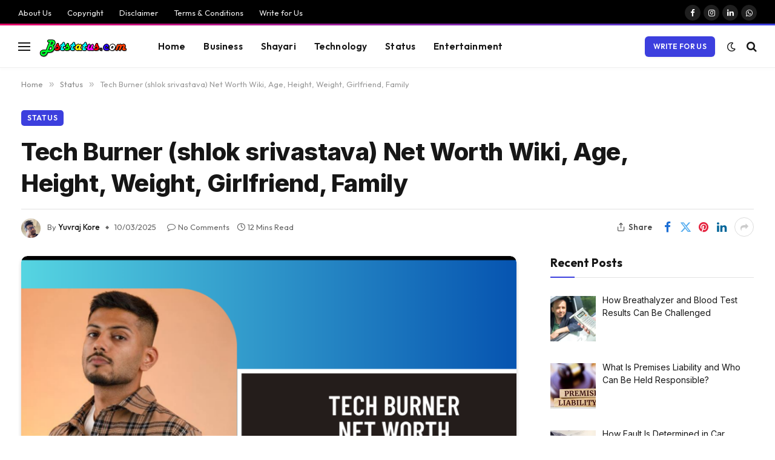

--- FILE ---
content_type: text/html; charset=UTF-8
request_url: https://bststatus.com/tech-burner-shlok-srivastava-net-worth-wiki-biography-age-height-weight-girlfriend-family.html
body_size: 31326
content:

<!DOCTYPE html>
<html lang="hi-IN" class="s-light site-s-light">

<head>

	<meta charset="UTF-8" />
	<meta name="viewport" content="width=device-width, initial-scale=1" />
	<meta name='robots' content='index, follow, max-image-preview:large, max-snippet:-1, max-video-preview:-1' />

	<!-- This site is optimized with the Yoast SEO plugin v26.5 - https://yoast.com/wordpress/plugins/seo/ -->
	<title>Tech Burner (shlok srivastava) Net Worth Wiki, Age, Height, Weight, Girlfriend, Family</title><link rel="preload" as="image" imagesrcset="https://bststatus.com/wp-content/uploads/2023/11/Tech-Burner-Net-Worth-1024x576.png 1024w, https://bststatus.com/wp-content/uploads/2023/11/Tech-Burner-Net-Worth.png 1280w" imagesizes="(max-width: 814px) 100vw, 814px" /><link rel="preload" as="font" href="https://bststatus.com/wp-content/themes/smart-mag/css/icons/fonts/ts-icons.woff2?v3.2" type="font/woff2" crossorigin="anonymous" />
	<link rel="canonical" href="https://bststatus.com/tech-burner-shlok-srivastava-net-worth-wiki-biography-age-height-weight-girlfriend-family.html" />
	<meta property="og:locale" content="en_US" />
	<meta property="og:type" content="article" />
	<meta property="og:title" content="Tech Burner (shlok srivastava) Net Worth Wiki, Age, Height, Weight, Girlfriend, Family" />
	<meta property="og:description" content="Tech Burner is an American YouTuber who posts technology-related content on her channel, including tech reviews, unboxings, comparisons, and tutorials. With over 850,000 subscribers, Tech Burner has built a strong following in the tech community on YouTube. While Tech Burner has not publicly disclosed her net worth, some estimates put it at around $800,000 to" />
	<meta property="og:url" content="https://bststatus.com/tech-burner-shlok-srivastava-net-worth-wiki-biography-age-height-weight-girlfriend-family.html" />
	<meta property="og:site_name" content="BstStatus" />
	<meta property="article:publisher" content="https://www.facebook.com/mr.yuvrajkore" />
	<meta property="article:author" content="https://www.facebook.com/mr.yuvrajkore" />
	<meta property="article:published_time" content="2025-03-10T14:08:19+00:00" />
	<meta property="og:image" content="https://bststatus.com/wp-content/uploads/2023/11/Tech-Burner-Net-Worth.png" />
	<meta property="og:image:width" content="1280" />
	<meta property="og:image:height" content="720" />
	<meta property="og:image:type" content="image/png" />
	<meta name="author" content="Yuvraj Kore" />
	<meta name="twitter:card" content="summary_large_image" />
	<meta name="twitter:creator" content="@https://twitter.com/Yuvrajkore1" />
	<meta name="twitter:site" content="@Yuvrajkore1" />
	<meta name="twitter:label1" content="Written by" />
	<meta name="twitter:data1" content="Yuvraj Kore" />
	<meta name="twitter:label2" content="Est. reading time" />
	<meta name="twitter:data2" content="15 minutes" />
	<script type="application/ld+json" class="yoast-schema-graph">{"@context":"https://schema.org","@graph":[{"@type":"Article","@id":"https://bststatus.com/tech-burner-shlok-srivastava-net-worth-wiki-biography-age-height-weight-girlfriend-family.html#article","isPartOf":{"@id":"https://bststatus.com/tech-burner-shlok-srivastava-net-worth-wiki-biography-age-height-weight-girlfriend-family.html"},"author":{"name":"Yuvraj Kore","@id":"https://bststatus.com/#/schema/person/83d8d15fd5a7c8c471dd23fb73dc0220"},"headline":"Tech Burner (shlok srivastava) Net Worth Wiki, Age, Height, Weight, Girlfriend, Family","datePublished":"2025-03-10T14:08:19+00:00","mainEntityOfPage":{"@id":"https://bststatus.com/tech-burner-shlok-srivastava-net-worth-wiki-biography-age-height-weight-girlfriend-family.html"},"wordCount":2317,"commentCount":0,"publisher":{"@id":"https://bststatus.com/#/schema/person/83d8d15fd5a7c8c471dd23fb73dc0220"},"image":{"@id":"https://bststatus.com/tech-burner-shlok-srivastava-net-worth-wiki-biography-age-height-weight-girlfriend-family.html#primaryimage"},"thumbnailUrl":"https://bststatus.com/wp-content/uploads/2023/11/Tech-Burner-Net-Worth.png","articleSection":["Status"],"inLanguage":"hi-IN","potentialAction":[{"@type":"CommentAction","name":"Comment","target":["https://bststatus.com/tech-burner-shlok-srivastava-net-worth-wiki-biography-age-height-weight-girlfriend-family.html#respond"]}]},{"@type":"WebPage","@id":"https://bststatus.com/tech-burner-shlok-srivastava-net-worth-wiki-biography-age-height-weight-girlfriend-family.html","url":"https://bststatus.com/tech-burner-shlok-srivastava-net-worth-wiki-biography-age-height-weight-girlfriend-family.html","name":"Tech Burner (shlok srivastava) Net Worth Wiki, Age, Height, Weight, Girlfriend, Family","isPartOf":{"@id":"https://bststatus.com/#website"},"primaryImageOfPage":{"@id":"https://bststatus.com/tech-burner-shlok-srivastava-net-worth-wiki-biography-age-height-weight-girlfriend-family.html#primaryimage"},"image":{"@id":"https://bststatus.com/tech-burner-shlok-srivastava-net-worth-wiki-biography-age-height-weight-girlfriend-family.html#primaryimage"},"thumbnailUrl":"https://bststatus.com/wp-content/uploads/2023/11/Tech-Burner-Net-Worth.png","datePublished":"2025-03-10T14:08:19+00:00","breadcrumb":{"@id":"https://bststatus.com/tech-burner-shlok-srivastava-net-worth-wiki-biography-age-height-weight-girlfriend-family.html#breadcrumb"},"inLanguage":"hi-IN","potentialAction":[{"@type":"ReadAction","target":["https://bststatus.com/tech-burner-shlok-srivastava-net-worth-wiki-biography-age-height-weight-girlfriend-family.html"]}]},{"@type":"ImageObject","inLanguage":"hi-IN","@id":"https://bststatus.com/tech-burner-shlok-srivastava-net-worth-wiki-biography-age-height-weight-girlfriend-family.html#primaryimage","url":"https://bststatus.com/wp-content/uploads/2023/11/Tech-Burner-Net-Worth.png","contentUrl":"https://bststatus.com/wp-content/uploads/2023/11/Tech-Burner-Net-Worth.png","width":1280,"height":720,"caption":"Tech Burner Net Worth"},{"@type":"BreadcrumbList","@id":"https://bststatus.com/tech-burner-shlok-srivastava-net-worth-wiki-biography-age-height-weight-girlfriend-family.html#breadcrumb","itemListElement":[{"@type":"ListItem","position":1,"name":"Home","item":"https://bststatus.com/"},{"@type":"ListItem","position":2,"name":"Tech Burner (shlok srivastava) Net Worth Wiki, Age, Height, Weight, Girlfriend, Family"}]},{"@type":"WebSite","@id":"https://bststatus.com/#website","url":"https://bststatus.com/","name":"BstStatus","description":"One Stop News Portal","publisher":{"@id":"https://bststatus.com/#/schema/person/83d8d15fd5a7c8c471dd23fb73dc0220"},"potentialAction":[{"@type":"SearchAction","target":{"@type":"EntryPoint","urlTemplate":"https://bststatus.com/?s={search_term_string}"},"query-input":{"@type":"PropertyValueSpecification","valueRequired":true,"valueName":"search_term_string"}}],"inLanguage":"hi-IN"},{"@type":["Person","Organization"],"@id":"https://bststatus.com/#/schema/person/83d8d15fd5a7c8c471dd23fb73dc0220","name":"Yuvraj Kore","image":{"@type":"ImageObject","inLanguage":"hi-IN","@id":"https://bststatus.com/#/schema/person/image/","url":"https://bststatus.com/wp-content/uploads/2023/06/bststatus-ratina-logo-for-mobile.png","contentUrl":"https://bststatus.com/wp-content/uploads/2023/06/bststatus-ratina-logo-for-mobile.png","width":280,"height":96,"caption":"Yuvraj Kore"},"logo":{"@id":"https://bststatus.com/#/schema/person/image/"},"description":"Welcome to our blog! My name is Yuvraj Kore, and I am a blogger who has been exploring the world of blogging since 2017. It all started back in 2014 when I attended a digital marketing program at college and learned about the intriguing world of blogging.","sameAs":["https://www.facebook.com/mr.yuvrajkore","https://www.instagram.com/imyuvrajkore/","https://www.linkedin.com/in/yuvraj-kore-3577b7161/","https://x.com/https://twitter.com/Yuvrajkore1"],"url":"https://bststatus.com/author/yuvraj-kore"}]}</script>
	<!-- / Yoast SEO plugin. -->


<link rel='dns-prefetch' href='//fonts.googleapis.com' />
<link rel="alternate" type="application/rss+xml" title="BstStatus &raquo; Feed" href="https://bststatus.com/feed" />
<link rel="alternate" type="application/rss+xml" title="BstStatus &raquo; Comments Feed" href="https://bststatus.com/comments/feed" />
<link rel="alternate" type="application/rss+xml" title="BstStatus &raquo; Tech Burner (shlok srivastava) Net Worth Wiki, Age, Height, Weight, Girlfriend, Family Comments Feed" href="https://bststatus.com/tech-burner-shlok-srivastava-net-worth-wiki-biography-age-height-weight-girlfriend-family.html/feed" />
<link rel="alternate" title="oEmbed (JSON)" type="application/json+oembed" href="https://bststatus.com/wp-json/oembed/1.0/embed?url=https%3A%2F%2Fbststatus.com%2Ftech-burner-shlok-srivastava-net-worth-wiki-biography-age-height-weight-girlfriend-family.html" />
<link rel="alternate" title="oEmbed (XML)" type="text/xml+oembed" href="https://bststatus.com/wp-json/oembed/1.0/embed?url=https%3A%2F%2Fbststatus.com%2Ftech-burner-shlok-srivastava-net-worth-wiki-biography-age-height-weight-girlfriend-family.html&#038;format=xml" />
<style id='wp-img-auto-sizes-contain-inline-css' type='text/css'>
img:is([sizes=auto i],[sizes^="auto," i]){contain-intrinsic-size:3000px 1500px}
/*# sourceURL=wp-img-auto-sizes-contain-inline-css */
</style>

<style id='wp-emoji-styles-inline-css' type='text/css'>

	img.wp-smiley, img.emoji {
		display: inline !important;
		border: none !important;
		box-shadow: none !important;
		height: 1em !important;
		width: 1em !important;
		margin: 0 0.07em !important;
		vertical-align: -0.1em !important;
		background: none !important;
		padding: 0 !important;
	}
/*# sourceURL=wp-emoji-styles-inline-css */
</style>
<link rel='stylesheet' id='wp-block-library-css' href='https://bststatus.com/wp-includes/css/dist/block-library/style.min.css?ver=6.9' type='text/css' media='all' />
<style id='classic-theme-styles-inline-css' type='text/css'>
/*! This file is auto-generated */
.wp-block-button__link{color:#fff;background-color:#32373c;border-radius:9999px;box-shadow:none;text-decoration:none;padding:calc(.667em + 2px) calc(1.333em + 2px);font-size:1.125em}.wp-block-file__button{background:#32373c;color:#fff;text-decoration:none}
/*# sourceURL=/wp-includes/css/classic-themes.min.css */
</style>
<style id='global-styles-inline-css' type='text/css'>
:root{--wp--preset--aspect-ratio--square: 1;--wp--preset--aspect-ratio--4-3: 4/3;--wp--preset--aspect-ratio--3-4: 3/4;--wp--preset--aspect-ratio--3-2: 3/2;--wp--preset--aspect-ratio--2-3: 2/3;--wp--preset--aspect-ratio--16-9: 16/9;--wp--preset--aspect-ratio--9-16: 9/16;--wp--preset--color--black: #000000;--wp--preset--color--cyan-bluish-gray: #abb8c3;--wp--preset--color--white: #ffffff;--wp--preset--color--pale-pink: #f78da7;--wp--preset--color--vivid-red: #cf2e2e;--wp--preset--color--luminous-vivid-orange: #ff6900;--wp--preset--color--luminous-vivid-amber: #fcb900;--wp--preset--color--light-green-cyan: #7bdcb5;--wp--preset--color--vivid-green-cyan: #00d084;--wp--preset--color--pale-cyan-blue: #8ed1fc;--wp--preset--color--vivid-cyan-blue: #0693e3;--wp--preset--color--vivid-purple: #9b51e0;--wp--preset--gradient--vivid-cyan-blue-to-vivid-purple: linear-gradient(135deg,rgb(6,147,227) 0%,rgb(155,81,224) 100%);--wp--preset--gradient--light-green-cyan-to-vivid-green-cyan: linear-gradient(135deg,rgb(122,220,180) 0%,rgb(0,208,130) 100%);--wp--preset--gradient--luminous-vivid-amber-to-luminous-vivid-orange: linear-gradient(135deg,rgb(252,185,0) 0%,rgb(255,105,0) 100%);--wp--preset--gradient--luminous-vivid-orange-to-vivid-red: linear-gradient(135deg,rgb(255,105,0) 0%,rgb(207,46,46) 100%);--wp--preset--gradient--very-light-gray-to-cyan-bluish-gray: linear-gradient(135deg,rgb(238,238,238) 0%,rgb(169,184,195) 100%);--wp--preset--gradient--cool-to-warm-spectrum: linear-gradient(135deg,rgb(74,234,220) 0%,rgb(151,120,209) 20%,rgb(207,42,186) 40%,rgb(238,44,130) 60%,rgb(251,105,98) 80%,rgb(254,248,76) 100%);--wp--preset--gradient--blush-light-purple: linear-gradient(135deg,rgb(255,206,236) 0%,rgb(152,150,240) 100%);--wp--preset--gradient--blush-bordeaux: linear-gradient(135deg,rgb(254,205,165) 0%,rgb(254,45,45) 50%,rgb(107,0,62) 100%);--wp--preset--gradient--luminous-dusk: linear-gradient(135deg,rgb(255,203,112) 0%,rgb(199,81,192) 50%,rgb(65,88,208) 100%);--wp--preset--gradient--pale-ocean: linear-gradient(135deg,rgb(255,245,203) 0%,rgb(182,227,212) 50%,rgb(51,167,181) 100%);--wp--preset--gradient--electric-grass: linear-gradient(135deg,rgb(202,248,128) 0%,rgb(113,206,126) 100%);--wp--preset--gradient--midnight: linear-gradient(135deg,rgb(2,3,129) 0%,rgb(40,116,252) 100%);--wp--preset--font-size--small: 13px;--wp--preset--font-size--medium: 20px;--wp--preset--font-size--large: 36px;--wp--preset--font-size--x-large: 42px;--wp--preset--spacing--20: 0.44rem;--wp--preset--spacing--30: 0.67rem;--wp--preset--spacing--40: 1rem;--wp--preset--spacing--50: 1.5rem;--wp--preset--spacing--60: 2.25rem;--wp--preset--spacing--70: 3.38rem;--wp--preset--spacing--80: 5.06rem;--wp--preset--shadow--natural: 6px 6px 9px rgba(0, 0, 0, 0.2);--wp--preset--shadow--deep: 12px 12px 50px rgba(0, 0, 0, 0.4);--wp--preset--shadow--sharp: 6px 6px 0px rgba(0, 0, 0, 0.2);--wp--preset--shadow--outlined: 6px 6px 0px -3px rgb(255, 255, 255), 6px 6px rgb(0, 0, 0);--wp--preset--shadow--crisp: 6px 6px 0px rgb(0, 0, 0);}:where(.is-layout-flex){gap: 0.5em;}:where(.is-layout-grid){gap: 0.5em;}body .is-layout-flex{display: flex;}.is-layout-flex{flex-wrap: wrap;align-items: center;}.is-layout-flex > :is(*, div){margin: 0;}body .is-layout-grid{display: grid;}.is-layout-grid > :is(*, div){margin: 0;}:where(.wp-block-columns.is-layout-flex){gap: 2em;}:where(.wp-block-columns.is-layout-grid){gap: 2em;}:where(.wp-block-post-template.is-layout-flex){gap: 1.25em;}:where(.wp-block-post-template.is-layout-grid){gap: 1.25em;}.has-black-color{color: var(--wp--preset--color--black) !important;}.has-cyan-bluish-gray-color{color: var(--wp--preset--color--cyan-bluish-gray) !important;}.has-white-color{color: var(--wp--preset--color--white) !important;}.has-pale-pink-color{color: var(--wp--preset--color--pale-pink) !important;}.has-vivid-red-color{color: var(--wp--preset--color--vivid-red) !important;}.has-luminous-vivid-orange-color{color: var(--wp--preset--color--luminous-vivid-orange) !important;}.has-luminous-vivid-amber-color{color: var(--wp--preset--color--luminous-vivid-amber) !important;}.has-light-green-cyan-color{color: var(--wp--preset--color--light-green-cyan) !important;}.has-vivid-green-cyan-color{color: var(--wp--preset--color--vivid-green-cyan) !important;}.has-pale-cyan-blue-color{color: var(--wp--preset--color--pale-cyan-blue) !important;}.has-vivid-cyan-blue-color{color: var(--wp--preset--color--vivid-cyan-blue) !important;}.has-vivid-purple-color{color: var(--wp--preset--color--vivid-purple) !important;}.has-black-background-color{background-color: var(--wp--preset--color--black) !important;}.has-cyan-bluish-gray-background-color{background-color: var(--wp--preset--color--cyan-bluish-gray) !important;}.has-white-background-color{background-color: var(--wp--preset--color--white) !important;}.has-pale-pink-background-color{background-color: var(--wp--preset--color--pale-pink) !important;}.has-vivid-red-background-color{background-color: var(--wp--preset--color--vivid-red) !important;}.has-luminous-vivid-orange-background-color{background-color: var(--wp--preset--color--luminous-vivid-orange) !important;}.has-luminous-vivid-amber-background-color{background-color: var(--wp--preset--color--luminous-vivid-amber) !important;}.has-light-green-cyan-background-color{background-color: var(--wp--preset--color--light-green-cyan) !important;}.has-vivid-green-cyan-background-color{background-color: var(--wp--preset--color--vivid-green-cyan) !important;}.has-pale-cyan-blue-background-color{background-color: var(--wp--preset--color--pale-cyan-blue) !important;}.has-vivid-cyan-blue-background-color{background-color: var(--wp--preset--color--vivid-cyan-blue) !important;}.has-vivid-purple-background-color{background-color: var(--wp--preset--color--vivid-purple) !important;}.has-black-border-color{border-color: var(--wp--preset--color--black) !important;}.has-cyan-bluish-gray-border-color{border-color: var(--wp--preset--color--cyan-bluish-gray) !important;}.has-white-border-color{border-color: var(--wp--preset--color--white) !important;}.has-pale-pink-border-color{border-color: var(--wp--preset--color--pale-pink) !important;}.has-vivid-red-border-color{border-color: var(--wp--preset--color--vivid-red) !important;}.has-luminous-vivid-orange-border-color{border-color: var(--wp--preset--color--luminous-vivid-orange) !important;}.has-luminous-vivid-amber-border-color{border-color: var(--wp--preset--color--luminous-vivid-amber) !important;}.has-light-green-cyan-border-color{border-color: var(--wp--preset--color--light-green-cyan) !important;}.has-vivid-green-cyan-border-color{border-color: var(--wp--preset--color--vivid-green-cyan) !important;}.has-pale-cyan-blue-border-color{border-color: var(--wp--preset--color--pale-cyan-blue) !important;}.has-vivid-cyan-blue-border-color{border-color: var(--wp--preset--color--vivid-cyan-blue) !important;}.has-vivid-purple-border-color{border-color: var(--wp--preset--color--vivid-purple) !important;}.has-vivid-cyan-blue-to-vivid-purple-gradient-background{background: var(--wp--preset--gradient--vivid-cyan-blue-to-vivid-purple) !important;}.has-light-green-cyan-to-vivid-green-cyan-gradient-background{background: var(--wp--preset--gradient--light-green-cyan-to-vivid-green-cyan) !important;}.has-luminous-vivid-amber-to-luminous-vivid-orange-gradient-background{background: var(--wp--preset--gradient--luminous-vivid-amber-to-luminous-vivid-orange) !important;}.has-luminous-vivid-orange-to-vivid-red-gradient-background{background: var(--wp--preset--gradient--luminous-vivid-orange-to-vivid-red) !important;}.has-very-light-gray-to-cyan-bluish-gray-gradient-background{background: var(--wp--preset--gradient--very-light-gray-to-cyan-bluish-gray) !important;}.has-cool-to-warm-spectrum-gradient-background{background: var(--wp--preset--gradient--cool-to-warm-spectrum) !important;}.has-blush-light-purple-gradient-background{background: var(--wp--preset--gradient--blush-light-purple) !important;}.has-blush-bordeaux-gradient-background{background: var(--wp--preset--gradient--blush-bordeaux) !important;}.has-luminous-dusk-gradient-background{background: var(--wp--preset--gradient--luminous-dusk) !important;}.has-pale-ocean-gradient-background{background: var(--wp--preset--gradient--pale-ocean) !important;}.has-electric-grass-gradient-background{background: var(--wp--preset--gradient--electric-grass) !important;}.has-midnight-gradient-background{background: var(--wp--preset--gradient--midnight) !important;}.has-small-font-size{font-size: var(--wp--preset--font-size--small) !important;}.has-medium-font-size{font-size: var(--wp--preset--font-size--medium) !important;}.has-large-font-size{font-size: var(--wp--preset--font-size--large) !important;}.has-x-large-font-size{font-size: var(--wp--preset--font-size--x-large) !important;}
:where(.wp-block-post-template.is-layout-flex){gap: 1.25em;}:where(.wp-block-post-template.is-layout-grid){gap: 1.25em;}
:where(.wp-block-term-template.is-layout-flex){gap: 1.25em;}:where(.wp-block-term-template.is-layout-grid){gap: 1.25em;}
:where(.wp-block-columns.is-layout-flex){gap: 2em;}:where(.wp-block-columns.is-layout-grid){gap: 2em;}
:root :where(.wp-block-pullquote){font-size: 1.5em;line-height: 1.6;}
/*# sourceURL=global-styles-inline-css */
</style>
<link rel='stylesheet' id='ez-toc-css' href='https://bststatus.com/wp-content/plugins/easy-table-of-contents/assets/css/screen.min.css?ver=2.0.78' type='text/css' media='all' />
<style id='ez-toc-inline-css' type='text/css'>
div#ez-toc-container .ez-toc-title {font-size: 120%;}div#ez-toc-container .ez-toc-title {font-weight: 500;}div#ez-toc-container ul li , div#ez-toc-container ul li a {font-size: 95%;}div#ez-toc-container ul li , div#ez-toc-container ul li a {font-weight: 500;}div#ez-toc-container nav ul ul li {font-size: 90%;}.ez-toc-box-title {font-weight: bold; margin-bottom: 10px; text-align: center; text-transform: uppercase; letter-spacing: 1px; color: #666; padding-bottom: 5px;position:absolute;top:-4%;left:5%;background-color: inherit;transition: top 0.3s ease;}.ez-toc-box-title.toc-closed {top:-25%;}
.ez-toc-container-direction {direction: ltr;}.ez-toc-counter ul{counter-reset: item ;}.ez-toc-counter nav ul li a::before {content: counters(item, '.', decimal) '. ';display: inline-block;counter-increment: item;flex-grow: 0;flex-shrink: 0;margin-right: .2em; float: left; }.ez-toc-widget-direction {direction: ltr;}.ez-toc-widget-container ul{counter-reset: item ;}.ez-toc-widget-container nav ul li a::before {content: counters(item, '.', decimal) '. ';display: inline-block;counter-increment: item;flex-grow: 0;flex-shrink: 0;margin-right: .2em; float: left; }
/*# sourceURL=ez-toc-inline-css */
</style>
<link rel='stylesheet' id='recent-posts-widget-with-thumbnails-public-style-css' href='https://bststatus.com/wp-content/plugins/recent-posts-widget-with-thumbnails/public.css?ver=7.1.1' type='text/css' media='all' />
<link rel='stylesheet' id='smartmag-core-css' href='https://bststatus.com/wp-content/themes/smart-mag/style.css?ver=10.3.0' type='text/css' media='all' />
<style id='smartmag-core-inline-css' type='text/css'>
:root { --c-main: #3c3fde;
--c-main-rgb: 60,63,222;
--text-font: "Inter", system-ui, -apple-system, "Segoe UI", Arial, sans-serif;
--body-font: "Inter", system-ui, -apple-system, "Segoe UI", Arial, sans-serif;
--ui-font: "Outfit", system-ui, -apple-system, "Segoe UI", Arial, sans-serif;
--title-font: "Outfit", system-ui, -apple-system, "Segoe UI", Arial, sans-serif;
--h-font: "Outfit", system-ui, -apple-system, "Segoe UI", Arial, sans-serif;
--title-font: var(--ui-font);
--h-font: var(--ui-font);
--text-h-font: var(--h-font);
--title-font: "Inter", system-ui, -apple-system, "Segoe UI", Arial, sans-serif;
--title-size-xs: 15px;
--title-size-m: 19px;
--main-width: 1240px;
--p-title-space: 11px;
--c-excerpts: #474747;
--excerpt-size: 14px; }
.s-dark body { background-color: #101016; }
.post-title:not(._) { line-height: 1.4; }
:root { --wrap-padding: 35px; }
:root { --sidebar-width: 336px; }
.ts-row, .has-el-gap { --sidebar-c-width: calc(var(--sidebar-width) + var(--grid-gutter-h) + var(--sidebar-c-pad)); }
.smart-head-main { --c-shadow: rgba(0,0,0,0.02); }
.smart-head-main .smart-head-top { --head-h: 42px; border-image: linear-gradient(90deg, #e40666 0%, #3c3fde 100%); border-image-slice: 1; border-image-width: 3px 0 0 0; border-width: 3px 0; border-image-width: 0 0 3px 0; }
.smart-head-main .smart-head-mid { --head-h: 70px; border-bottom-width: 1px; border-bottom-color: #efefef; }
.s-dark .smart-head-main .smart-head-mid,
.smart-head-main .s-dark.smart-head-mid { border-bottom-color: #3f3f3f; }
.navigation-main .menu > li > a { font-size: 15.4px; letter-spacing: 0.01em; }
.navigation-main { --nav-items-space: 15px; }
.s-light .navigation { --c-nav-blip: var(--c-main); }
.smart-head-mobile .smart-head-mid { border-image: linear-gradient(90deg, #e40666 0%, #3c3fde 100%); border-image-slice: 1; border-image-width: 3px 0 0 0; border-width: 3px 0; }
.navigation-small { margin-left: calc(-1 * var(--nav-items-space)); }
.s-dark .navigation-small { --c-nav-hov: rgba(255,255,255,0.76); }
.s-dark .smart-head-main .spc-social,
.smart-head-main .s-dark .spc-social { --c-spc-social: #ffffff; --c-spc-social-hov: rgba(255,255,255,0.92); }
.smart-head-main .spc-social { --spc-social-fs: 13px; --spc-social-size: 26px; --spc-social-space: 5px; }
.s-dark .smart-head-main .search-icon:hover,
.smart-head-main .s-dark .search-icon:hover { color: #bcbcbc; }
.smart-head-main { --search-icon-size: 18px; }
.s-dark .smart-head-main .offcanvas-toggle:hover,
.smart-head-main .s-dark .offcanvas-toggle:hover { --c-hamburger: #bcbcbc; }
.smart-head .ts-button1 { font-size: 12px; border-radius: 6px; height: 34px; line-height: 34px; padding-left: 14px; padding-right: 14px; }
.post-meta .text-in, .post-meta .post-cat > a { font-size: 11px; }
.post-meta .post-cat > a { font-weight: 600; }
.post-meta { --p-meta-sep: "\25c6"; --p-meta-sep-pad: 7px; }
.post-meta .meta-item:before { transform: scale(.65); }
.l-post { --media-radius: 10px; }
.cat-labels .category { font-weight: 600; letter-spacing: 0.06em; border-radius: 5px; padding-top: 2px; padding-bottom: 2px; padding-left: 10px; padding-right: 10px; }
.block-head-c .heading { font-size: 19px; text-transform: initial; }
.block-head-e3 .heading { font-size: 22px; }
.load-button { padding-top: 13px; padding-bottom: 13px; padding-left: 13px; padding-right: 13px; border-radius: 20px; }
.loop-grid-base .media { margin-bottom: 20px; }
.loop-grid .l-post { border-radius: 10px; overflow: hidden; }
.has-nums .l-post { --num-font: "Outfit", system-ui, -apple-system, "Segoe UI", Arial, sans-serif; }
.has-nums-a .l-post .post-title:before,
.has-nums-b .l-post .content:before { font-weight: 500; }
.has-nums-c .l-post .post-title:before,
.has-nums-c .l-post .content:before { font-size: 18px; }
.loop-list-card .l-post { border-radius: 10px; overflow: hidden; }
.loop-small .ratio-is-custom { padding-bottom: calc(100% / 1.3); }
.loop-small .media { width: 30%; max-width: 50%; }
.loop-small .media:not(i) { max-width: 97px; }
.single-featured .featured, .the-post-header .featured { border-radius: 10px; --media-radius: 10px; overflow: hidden; }
.post-meta-single .meta-item, .post-meta-single .text-in { font-size: 13px; }
.the-post-header .post-meta .post-title { font-family: var(--body-font); font-weight: 800; line-height: 1.3; letter-spacing: -0.01em; }
.entry-content { letter-spacing: -0.005em; }
.site-s-light .entry-content { color: #0a0a0a; }
:where(.entry-content) a { text-decoration: underline; text-underline-offset: 4px; text-decoration-thickness: 2px; }
.review-box .overall { border-radius: 8px; }
.review-box .rating-bar, .review-box .bar { height: 18px; border-radius: 8px; }
.review-box .label { font-size: 15px; }
.s-head-large .sub-title { font-size: 19px; }
.s-post-large .post-content-wrap { display: grid; grid-template-columns: minmax(0, 1fr); }
.s-post-large .entry-content { max-width: min(100%, calc(750px + var(--p-spacious-pad)*2)); justify-self: center; }
.category .feat-grid { --grid-gap: 10px; }
.spc-newsletter { --box-roundness: 10px; }
@media (min-width: 1200px) { .breadcrumbs { font-size: 13px; }
.nav-hov-b .menu > li > a:before { width: calc(100% - (var(--nav-items-space, 15px)*2)); left: var(--nav-items-space); }
.post-content h2 { font-size: 27px; }
.post-content h3 { font-size: 23px; } }
@media (min-width: 941px) and (max-width: 1200px) { :root { --sidebar-width: 300px; }
.ts-row, .has-el-gap { --sidebar-c-width: calc(var(--sidebar-width) + var(--grid-gutter-h) + var(--sidebar-c-pad)); }
.navigation-main .menu > li > a { font-size: calc(10px + (15.4px - 10px) * .7); } }
@media (min-width: 768px) and (max-width: 940px) { .ts-contain, .main { padding-left: 35px; padding-right: 35px; }
.layout-boxed-inner { --wrap-padding: 35px; }
:root { --wrap-padding: 35px; } }
@media (max-width: 767px) { .ts-contain, .main { padding-left: 25px; padding-right: 25px; }
.layout-boxed-inner { --wrap-padding: 25px; }
:root { --wrap-padding: 25px; }
.block-head-e3 .heading { font-size: 18px; } }
@media (min-width: 940px) and (max-width: 1300px) { :root { --wrap-padding: min(35px, 5vw); } }


/*# sourceURL=smartmag-core-inline-css */
</style>
<link rel='stylesheet' id='smartmag-magnific-popup-css' href='https://bststatus.com/wp-content/themes/smart-mag/css/lightbox.css?ver=10.3.0' type='text/css' media='all' />
<link rel='stylesheet' id='smartmag-icons-css' href='https://bststatus.com/wp-content/themes/smart-mag/css/icons/icons.css?ver=10.3.0' type='text/css' media='all' />
<style id='kadence-blocks-global-variables-inline-css' type='text/css'>
:root {--global-kb-font-size-sm:clamp(0.8rem, 0.73rem + 0.217vw, 0.9rem);--global-kb-font-size-md:clamp(1.1rem, 0.995rem + 0.326vw, 1.25rem);--global-kb-font-size-lg:clamp(1.75rem, 1.576rem + 0.543vw, 2rem);--global-kb-font-size-xl:clamp(2.25rem, 1.728rem + 1.63vw, 3rem);--global-kb-font-size-xxl:clamp(2.5rem, 1.456rem + 3.26vw, 4rem);--global-kb-font-size-xxxl:clamp(2.75rem, 0.489rem + 7.065vw, 6rem);}:root {--global-palette1: #3182CE;--global-palette2: #2B6CB0;--global-palette3: #1A202C;--global-palette4: #2D3748;--global-palette5: #4A5568;--global-palette6: #718096;--global-palette7: #EDF2F7;--global-palette8: #F7FAFC;--global-palette9: #ffffff;}
/*# sourceURL=kadence-blocks-global-variables-inline-css */
</style>
<link rel='stylesheet' id='smartmag-gfonts-custom-css' href='https://fonts.googleapis.com/css?family=Inter%3A400%2C500%2C600%2C700%2C800%7COutfit%3A400%2C500%2C600%2C700&#038;display=swap' type='text/css' media='all' />
<script type="text/javascript" id="smartmag-lazy-inline-js-after">
/* <![CDATA[ */
/**
 * @copyright ThemeSphere
 * @preserve
 */
var BunyadLazy={};BunyadLazy.load=function(){function a(e,n){var t={};e.dataset.bgset&&e.dataset.sizes?(t.sizes=e.dataset.sizes,t.srcset=e.dataset.bgset):t.src=e.dataset.bgsrc,function(t){var a=t.dataset.ratio;if(0<a){const e=t.parentElement;if(e.classList.contains("media-ratio")){const n=e.style;n.getPropertyValue("--a-ratio")||(n.paddingBottom=100/a+"%")}}}(e);var a,o=document.createElement("img");for(a in o.onload=function(){var t="url('"+(o.currentSrc||o.src)+"')",a=e.style;a.backgroundImage!==t&&requestAnimationFrame(()=>{a.backgroundImage=t,n&&n()}),o.onload=null,o.onerror=null,o=null},o.onerror=o.onload,t)o.setAttribute(a,t[a]);o&&o.complete&&0<o.naturalWidth&&o.onload&&o.onload()}function e(t){t.dataset.loaded||a(t,()=>{document.dispatchEvent(new Event("lazyloaded")),t.dataset.loaded=1})}function n(t){"complete"===document.readyState?t():window.addEventListener("load",t)}return{initEarly:function(){var t,a=()=>{document.querySelectorAll(".img.bg-cover:not(.lazyload)").forEach(e)};"complete"!==document.readyState?(t=setInterval(a,150),n(()=>{a(),clearInterval(t)})):a()},callOnLoad:n,initBgImages:function(t){t&&n(()=>{document.querySelectorAll(".img.bg-cover").forEach(e)})},bgLoad:a}}(),BunyadLazy.load.initEarly();
//# sourceURL=smartmag-lazy-inline-js-after
/* ]]> */
</script>
<script type="text/javascript" src="https://bststatus.com/wp-includes/js/jquery/jquery.min.js?ver=3.7.1" id="jquery-core-js"></script>
<script type="text/javascript" src="https://bststatus.com/wp-includes/js/jquery/jquery-migrate.min.js?ver=3.4.1" id="jquery-migrate-js"></script>
<script type="text/javascript" src="https://bststatus.com/wp-content/plugins/sphere-post-views/assets/js/post-views.js?ver=1.0.1" id="sphere-post-views-js"></script>
<script type="text/javascript" id="sphere-post-views-js-after">
/* <![CDATA[ */
var Sphere_PostViews = {"ajaxUrl":"https:\/\/bststatus.com\/wp-admin\/admin-ajax.php?sphere_post_views=1","sampling":0,"samplingRate":10,"repeatCountDelay":0,"postID":26374,"token":"d392061f33"}
//# sourceURL=sphere-post-views-js-after
/* ]]> */
</script>
<link rel="https://api.w.org/" href="https://bststatus.com/wp-json/" /><link rel="alternate" title="JSON" type="application/json" href="https://bststatus.com/wp-json/wp/v2/posts/26374" /><link rel="EditURI" type="application/rsd+xml" title="RSD" href="https://bststatus.com/xmlrpc.php?rsd" />
<meta name="generator" content="WordPress 6.9" />
<link rel='shortlink' href='https://bststatus.com/?p=26374' />
<!-- Google tag (gtag.js) -->
<script async src="https://www.googletagmanager.com/gtag/js?id=G-MWS6TE8VL7"></script>
<script>
  window.dataLayer = window.dataLayer || [];
  function gtag(){dataLayer.push(arguments);}
  gtag('js', new Date());

  gtag('config', 'G-MWS6TE8VL7');
</script>
		<script>
		var BunyadSchemeKey = 'bunyad-scheme';
		(() => {
			const d = document.documentElement;
			const c = d.classList;
			var scheme = localStorage.getItem(BunyadSchemeKey);
			
			if (scheme) {
				d.dataset.origClass = c;
				scheme === 'dark' ? c.remove('s-light', 'site-s-light') : c.remove('s-dark', 'site-s-dark');
				c.add('site-s-' + scheme, 's-' + scheme);
			}
		})();
		</script>
		<meta name="generator" content="Elementor 3.34.0; features: additional_custom_breakpoints; settings: css_print_method-external, google_font-enabled, font_display-auto">
			<style>
				.e-con.e-parent:nth-of-type(n+4):not(.e-lazyloaded):not(.e-no-lazyload),
				.e-con.e-parent:nth-of-type(n+4):not(.e-lazyloaded):not(.e-no-lazyload) * {
					background-image: none !important;
				}
				@media screen and (max-height: 1024px) {
					.e-con.e-parent:nth-of-type(n+3):not(.e-lazyloaded):not(.e-no-lazyload),
					.e-con.e-parent:nth-of-type(n+3):not(.e-lazyloaded):not(.e-no-lazyload) * {
						background-image: none !important;
					}
				}
				@media screen and (max-height: 640px) {
					.e-con.e-parent:nth-of-type(n+2):not(.e-lazyloaded):not(.e-no-lazyload),
					.e-con.e-parent:nth-of-type(n+2):not(.e-lazyloaded):not(.e-no-lazyload) * {
						background-image: none !important;
					}
				}
			</style>
			<style type="text/css">.saboxplugin-wrap{-webkit-box-sizing:border-box;-moz-box-sizing:border-box;-ms-box-sizing:border-box;box-sizing:border-box;border:1px solid #eee;width:100%;clear:both;display:block;overflow:hidden;word-wrap:break-word;position:relative}.saboxplugin-wrap .saboxplugin-gravatar{float:left;padding:0 20px 20px 20px}.saboxplugin-wrap .saboxplugin-gravatar img{max-width:100px;height:auto;border-radius:0;}.saboxplugin-wrap .saboxplugin-authorname{font-size:18px;line-height:1;margin:20px 0 0 20px;display:block}.saboxplugin-wrap .saboxplugin-authorname a{text-decoration:none}.saboxplugin-wrap .saboxplugin-authorname a:focus{outline:0}.saboxplugin-wrap .saboxplugin-desc{display:block;margin:5px 20px}.saboxplugin-wrap .saboxplugin-desc a{text-decoration:underline}.saboxplugin-wrap .saboxplugin-desc p{margin:5px 0 12px}.saboxplugin-wrap .saboxplugin-web{margin:0 20px 15px;text-align:left}.saboxplugin-wrap .sab-web-position{text-align:right}.saboxplugin-wrap .saboxplugin-web a{color:#ccc;text-decoration:none}.saboxplugin-wrap .saboxplugin-socials{position:relative;display:block;background:#fcfcfc;padding:5px;border-top:1px solid #eee}.saboxplugin-wrap .saboxplugin-socials a svg{width:20px;height:20px}.saboxplugin-wrap .saboxplugin-socials a svg .st2{fill:#fff; transform-origin:center center;}.saboxplugin-wrap .saboxplugin-socials a svg .st1{fill:rgba(0,0,0,.3)}.saboxplugin-wrap .saboxplugin-socials a:hover{opacity:.8;-webkit-transition:opacity .4s;-moz-transition:opacity .4s;-o-transition:opacity .4s;transition:opacity .4s;box-shadow:none!important;-webkit-box-shadow:none!important}.saboxplugin-wrap .saboxplugin-socials .saboxplugin-icon-color{box-shadow:none;padding:0;border:0;-webkit-transition:opacity .4s;-moz-transition:opacity .4s;-o-transition:opacity .4s;transition:opacity .4s;display:inline-block;color:#fff;font-size:0;text-decoration:inherit;margin:5px;-webkit-border-radius:0;-moz-border-radius:0;-ms-border-radius:0;-o-border-radius:0;border-radius:0;overflow:hidden}.saboxplugin-wrap .saboxplugin-socials .saboxplugin-icon-grey{text-decoration:inherit;box-shadow:none;position:relative;display:-moz-inline-stack;display:inline-block;vertical-align:middle;zoom:1;margin:10px 5px;color:#444;fill:#444}.clearfix:after,.clearfix:before{content:' ';display:table;line-height:0;clear:both}.ie7 .clearfix{zoom:1}.saboxplugin-socials.sabox-colored .saboxplugin-icon-color .sab-twitch{border-color:#38245c}.saboxplugin-socials.sabox-colored .saboxplugin-icon-color .sab-behance{border-color:#003eb0}.saboxplugin-socials.sabox-colored .saboxplugin-icon-color .sab-deviantart{border-color:#036824}.saboxplugin-socials.sabox-colored .saboxplugin-icon-color .sab-digg{border-color:#00327c}.saboxplugin-socials.sabox-colored .saboxplugin-icon-color .sab-dribbble{border-color:#ba1655}.saboxplugin-socials.sabox-colored .saboxplugin-icon-color .sab-facebook{border-color:#1e2e4f}.saboxplugin-socials.sabox-colored .saboxplugin-icon-color .sab-flickr{border-color:#003576}.saboxplugin-socials.sabox-colored .saboxplugin-icon-color .sab-github{border-color:#264874}.saboxplugin-socials.sabox-colored .saboxplugin-icon-color .sab-google{border-color:#0b51c5}.saboxplugin-socials.sabox-colored .saboxplugin-icon-color .sab-html5{border-color:#902e13}.saboxplugin-socials.sabox-colored .saboxplugin-icon-color .sab-instagram{border-color:#1630aa}.saboxplugin-socials.sabox-colored .saboxplugin-icon-color .sab-linkedin{border-color:#00344f}.saboxplugin-socials.sabox-colored .saboxplugin-icon-color .sab-pinterest{border-color:#5b040e}.saboxplugin-socials.sabox-colored .saboxplugin-icon-color .sab-reddit{border-color:#992900}.saboxplugin-socials.sabox-colored .saboxplugin-icon-color .sab-rss{border-color:#a43b0a}.saboxplugin-socials.sabox-colored .saboxplugin-icon-color .sab-sharethis{border-color:#5d8420}.saboxplugin-socials.sabox-colored .saboxplugin-icon-color .sab-soundcloud{border-color:#995200}.saboxplugin-socials.sabox-colored .saboxplugin-icon-color .sab-spotify{border-color:#0f612c}.saboxplugin-socials.sabox-colored .saboxplugin-icon-color .sab-stackoverflow{border-color:#a95009}.saboxplugin-socials.sabox-colored .saboxplugin-icon-color .sab-steam{border-color:#006388}.saboxplugin-socials.sabox-colored .saboxplugin-icon-color .sab-user_email{border-color:#b84e05}.saboxplugin-socials.sabox-colored .saboxplugin-icon-color .sab-tumblr{border-color:#10151b}.saboxplugin-socials.sabox-colored .saboxplugin-icon-color .sab-twitter{border-color:#0967a0}.saboxplugin-socials.sabox-colored .saboxplugin-icon-color .sab-vimeo{border-color:#0d7091}.saboxplugin-socials.sabox-colored .saboxplugin-icon-color .sab-windows{border-color:#003f71}.saboxplugin-socials.sabox-colored .saboxplugin-icon-color .sab-whatsapp{border-color:#003f71}.saboxplugin-socials.sabox-colored .saboxplugin-icon-color .sab-wordpress{border-color:#0f3647}.saboxplugin-socials.sabox-colored .saboxplugin-icon-color .sab-yahoo{border-color:#14002d}.saboxplugin-socials.sabox-colored .saboxplugin-icon-color .sab-youtube{border-color:#900}.saboxplugin-socials.sabox-colored .saboxplugin-icon-color .sab-xing{border-color:#000202}.saboxplugin-socials.sabox-colored .saboxplugin-icon-color .sab-mixcloud{border-color:#2475a0}.saboxplugin-socials.sabox-colored .saboxplugin-icon-color .sab-vk{border-color:#243549}.saboxplugin-socials.sabox-colored .saboxplugin-icon-color .sab-medium{border-color:#00452c}.saboxplugin-socials.sabox-colored .saboxplugin-icon-color .sab-quora{border-color:#420e00}.saboxplugin-socials.sabox-colored .saboxplugin-icon-color .sab-meetup{border-color:#9b181c}.saboxplugin-socials.sabox-colored .saboxplugin-icon-color .sab-goodreads{border-color:#000}.saboxplugin-socials.sabox-colored .saboxplugin-icon-color .sab-snapchat{border-color:#999700}.saboxplugin-socials.sabox-colored .saboxplugin-icon-color .sab-500px{border-color:#00557f}.saboxplugin-socials.sabox-colored .saboxplugin-icon-color .sab-mastodont{border-color:#185886}.sabox-plus-item{margin-bottom:20px}@media screen and (max-width:480px){.saboxplugin-wrap{text-align:center}.saboxplugin-wrap .saboxplugin-gravatar{float:none;padding:20px 0;text-align:center;margin:0 auto;display:block}.saboxplugin-wrap .saboxplugin-gravatar img{float:none;display:inline-block;display:-moz-inline-stack;vertical-align:middle;zoom:1}.saboxplugin-wrap .saboxplugin-desc{margin:0 10px 20px;text-align:center}.saboxplugin-wrap .saboxplugin-authorname{text-align:center;margin:10px 0 20px}}body .saboxplugin-authorname a,body .saboxplugin-authorname a:hover{box-shadow:none;-webkit-box-shadow:none}a.sab-profile-edit{font-size:16px!important;line-height:1!important}.sab-edit-settings a,a.sab-profile-edit{color:#0073aa!important;box-shadow:none!important;-webkit-box-shadow:none!important}.sab-edit-settings{margin-right:15px;position:absolute;right:0;z-index:2;bottom:10px;line-height:20px}.sab-edit-settings i{margin-left:5px}.saboxplugin-socials{line-height:1!important}.rtl .saboxplugin-wrap .saboxplugin-gravatar{float:right}.rtl .saboxplugin-wrap .saboxplugin-authorname{display:flex;align-items:center}.rtl .saboxplugin-wrap .saboxplugin-authorname .sab-profile-edit{margin-right:10px}.rtl .sab-edit-settings{right:auto;left:0}img.sab-custom-avatar{max-width:75px;}.saboxplugin-wrap {margin-top:0px; margin-bottom:0px; padding: 0px 0px }.saboxplugin-wrap .saboxplugin-authorname {font-size:18px; line-height:25px;}.saboxplugin-wrap .saboxplugin-desc p, .saboxplugin-wrap .saboxplugin-desc {font-size:14px !important; line-height:21px !important;}.saboxplugin-wrap .saboxplugin-web {font-size:14px;}.saboxplugin-wrap .saboxplugin-socials a svg {width:18px;height:18px;}</style><link rel="icon" href="https://bststatus.com/wp-content/uploads/2025/03/cropped-Bststatus-32x32.webp" sizes="32x32" />
<link rel="icon" href="https://bststatus.com/wp-content/uploads/2025/03/cropped-Bststatus-192x192.webp" sizes="192x192" />
<link rel="apple-touch-icon" href="https://bststatus.com/wp-content/uploads/2025/03/cropped-Bststatus-180x180.webp" />
<meta name="msapplication-TileImage" content="https://bststatus.com/wp-content/uploads/2025/03/cropped-Bststatus-270x270.webp" />


</head>

<body class="wp-singular post-template-default single single-post postid-26374 single-format-standard wp-custom-logo wp-theme-smart-mag right-sidebar post-layout-large-b post-cat-1 has-lb has-lb-sm ts-img-hov-fade layout-normal elementor-default elementor-kit-29793">

<meta name="msvalidate.01" content="64CDE1717AFECD9A52552C0C6EC81F25" />

<div class="main-wrap">

	
<div class="off-canvas-backdrop"></div>
<div class="mobile-menu-container off-canvas s-dark hide-menu-lg" id="off-canvas">

	<div class="off-canvas-head">
		<a href="#" class="close">
			<span class="visuallyhidden">Close Menu</span>
			<i class="tsi tsi-times"></i>
		</a>

		<div class="ts-logo">
			<img class="logo-mobile logo-image" src="https://bststatus.com/wp-content/uploads/2023/06/bststatus-ratina-logo-for-mobile.png" width="140" height="48" alt="BstStatus"/>		</div>
	</div>

	<div class="off-canvas-content">

					<ul class="mobile-menu"></ul>
		
		
		
		<div class="spc-social-block spc-social spc-social-b smart-head-social">
		
			
				<a href="https://www.facebook.com/mr.yuvrajkore" class="link service s-facebook" target="_blank" rel="nofollow noopener">
					<i class="icon tsi tsi-facebook"></i>					<span class="visuallyhidden">Facebook</span>
				</a>
									
			
				<a href="#" class="link service s-twitter" target="_blank" rel="nofollow noopener">
					<i class="icon tsi tsi-twitter"></i>					<span class="visuallyhidden">X (Twitter)</span>
				</a>
									
			
				<a href="https://www.instagram.com/imyuvrajkore" class="link service s-instagram" target="_blank" rel="nofollow noopener">
					<i class="icon tsi tsi-instagram"></i>					<span class="visuallyhidden">Instagram</span>
				</a>
									
			
		</div>

		
	</div>

</div>
<div class="smart-head smart-head-a smart-head-main" id="smart-head" data-sticky="auto" data-sticky-type="smart" data-sticky-full>
	
	<div class="smart-head-row smart-head-top s-dark smart-head-row-full">

		<div class="inner wrap">

							
				<div class="items items-left ">
					<div class="nav-wrap">
		<nav class="navigation navigation-small nav-hov-a">
			<ul id="menu-footer" class="menu"><li id="menu-item-7071" class="menu-item menu-item-type-custom menu-item-object-custom menu-item-7071"><a href="https://bststatus.com/about">About Us</a></li>
<li id="menu-item-7073" class="menu-item menu-item-type-custom menu-item-object-custom menu-item-7073"><a href="https://bststatus.com/copyright">Copyright</a></li>
<li id="menu-item-7074" class="menu-item menu-item-type-custom menu-item-object-custom menu-item-7074"><a href="https://bststatus.com/disclaimer">Disclaimer</a></li>
<li id="menu-item-7075" class="menu-item menu-item-type-custom menu-item-object-custom menu-item-7075"><a href="https://bststatus.com/terms-conditions">Terms &#038; Conditions</a></li>
<li id="menu-item-7076" class="menu-item menu-item-type-custom menu-item-object-custom menu-item-7076"><a href="https://bststatus.com/write-for-us">Write for Us</a></li>
</ul>		</nav>
	</div>
				</div>

							
				<div class="items items-center empty">
								</div>

							
				<div class="items items-right ">
				
		<div class="spc-social-block spc-social spc-social-b smart-head-social">
		
			
				<a href="https://www.facebook.com/mr.yuvrajkore" class="link service s-facebook" target="_blank" rel="nofollow noopener">
					<i class="icon tsi tsi-facebook"></i>					<span class="visuallyhidden">Facebook</span>
				</a>
									
			
				<a href="https://www.instagram.com/imyuvrajkore" class="link service s-instagram" target="_blank" rel="nofollow noopener">
					<i class="icon tsi tsi-instagram"></i>					<span class="visuallyhidden">Instagram</span>
				</a>
									
			
				<a href="https://www.linkedin.com/in/imyuvrajkore/" class="link service s-linkedin" target="_blank" rel="nofollow noopener">
					<i class="icon tsi tsi-linkedin"></i>					<span class="visuallyhidden">LinkedIn</span>
				</a>
									
			
				<a href="https://wa.link/2fy923" class="link service s-whatsapp" target="_blank" rel="nofollow noopener">
					<i class="icon tsi tsi-whatsapp"></i>					<span class="visuallyhidden">WhatsApp</span>
				</a>
									
			
		</div>

						</div>

						
		</div>
	</div>

	
	<div class="smart-head-row smart-head-mid is-light smart-head-row-full">

		<div class="inner wrap">

							
				<div class="items items-left ">
				
<button class="offcanvas-toggle has-icon" type="button" aria-label="Menu">
	<span class="hamburger-icon hamburger-icon-b">
		<span class="inner"></span>
	</span>
</button>	<a href="https://bststatus.com/" title="BstStatus" rel="home" class="logo-link ts-logo logo-is-image">
		<span>
			
				
					<img src="https://smartmag.theme-sphere.com/tech-blog/wp-content/uploads/sites/35/2022/11/techblog-logo-dark.png" class="logo-image logo-image-dark" alt="BstStatus" srcset="https://smartmag.theme-sphere.com/tech-blog/wp-content/uploads/sites/35/2022/11/techblog-logo-dark.png ,https://smartmag.theme-sphere.com/tech-blog/wp-content/uploads/sites/35/2022/11/techblog-logo-dark@2x.png 2x"/><img src="https://bststatus.com/wp-content/uploads/2023/06/bststatus-ratina-logo-for-mobile.png" class="logo-image" alt="BstStatus" width="280" height="96"/>
									 
					</span>
	</a>	<div class="nav-wrap">
		<nav class="navigation navigation-main nav-hov-b">
			<ul id="menu-home" class="menu"><li id="menu-item-21924" class="menu-item menu-item-type-custom menu-item-object-custom menu-item-home menu-item-21924"><a href="https://bststatus.com">Home</a></li>
<li id="menu-item-6985" class="menu-item menu-item-type-taxonomy menu-item-object-category menu-cat-266 menu-item-6985"><a href="https://bststatus.com/business">Business</a></li>
<li id="menu-item-29859" class="menu-item menu-item-type-taxonomy menu-item-object-category menu-cat-257 menu-item-29859"><a href="https://bststatus.com/shayari">Shayari</a></li>
<li id="menu-item-6987" class="menu-item menu-item-type-taxonomy menu-item-object-category menu-cat-262 menu-item-6987"><a href="https://bststatus.com/technology">Technology</a></li>
<li id="menu-item-29860" class="menu-item menu-item-type-taxonomy menu-item-object-category current-post-ancestor current-menu-parent current-post-parent menu-cat-1 menu-item-29860"><a href="https://bststatus.com/status">Status</a></li>
<li id="menu-item-29861" class="menu-item menu-item-type-taxonomy menu-item-object-category menu-cat-853 menu-item-29861"><a href="https://bststatus.com/entertainment">Entertainment</a></li>
</ul>		</nav>
	</div>
				</div>

							
				<div class="items items-center empty">
								</div>

							
				<div class="items items-right ">
				
	<a href="https://bststatus.com/write-for-us" class="ts-button ts-button-a ts-button1">
		Write for Us	</a>

<div class="scheme-switcher has-icon-only">
	<a href="#" class="toggle is-icon toggle-dark" title="Switch to Dark Design - easier on eyes.">
		<i class="icon tsi tsi-moon"></i>
	</a>
	<a href="#" class="toggle is-icon toggle-light" title="Switch to Light Design.">
		<i class="icon tsi tsi-bright"></i>
	</a>
</div>

	<a href="#" class="search-icon has-icon-only is-icon" title="Search">
		<i class="tsi tsi-search"></i>
	</a>

				</div>

						
		</div>
	</div>

	</div>
<div class="smart-head smart-head-a smart-head-mobile" id="smart-head-mobile" data-sticky="mid" data-sticky-type="smart" data-sticky-full>
	
	<div class="smart-head-row smart-head-mid smart-head-row-3 s-dark smart-head-row-full">

		<div class="inner wrap">

							
				<div class="items items-left ">
				
<button class="offcanvas-toggle has-icon" type="button" aria-label="Menu">
	<span class="hamburger-icon hamburger-icon-a">
		<span class="inner"></span>
	</span>
</button>				</div>

							
				<div class="items items-center ">
					<a href="https://bststatus.com/" title="BstStatus" rel="home" class="logo-link ts-logo logo-is-image">
		<span>
			
									<img class="logo-mobile logo-image" src="https://bststatus.com/wp-content/uploads/2023/06/bststatus-ratina-logo-for-mobile.png" width="140" height="48" alt="BstStatus"/>									 
					</span>
	</a>				</div>

							
				<div class="items items-right ">
				

	<a href="#" class="search-icon has-icon-only is-icon" title="Search">
		<i class="tsi tsi-search"></i>
	</a>

				</div>

						
		</div>
	</div>

	</div>
<nav class="breadcrumbs is-full-width breadcrumbs-a" id="breadcrumb"><div class="inner ts-contain "><span><a href="https://bststatus.com/"><span>Home</span></a></span><span class="delim">&raquo;</span><span><a href="https://bststatus.com/status"><span>Status</span></a></span><span class="delim">&raquo;</span><span class="current">Tech Burner (shlok srivastava) Net Worth Wiki, Age, Height, Weight, Girlfriend, Family</span></div></nav>
<div class="main ts-contain cf right-sidebar">
	
		
	<div class="s-head-large s-head-has-sep the-post-header s-head-modern s-head-large-b has-share-meta-right">
	<div class="post-meta post-meta-a post-meta-left post-meta-single has-below"><div class="post-meta-items meta-above"><span class="meta-item cat-labels">
						
						<a href="https://bststatus.com/status" class="category term-color-1" rel="category">Status</a>
					</span>
					</div><h1 class="is-title post-title">Tech Burner (shlok srivastava) Net Worth Wiki, Age, Height, Weight, Girlfriend, Family</h1><div class="meta-below-has-right"><div class="post-meta-items meta-below has-author-img"><span class="meta-item post-author has-img"><img alt='Yuvraj Kore' src='https://secure.gravatar.com/avatar/52505c0417b3176005a7fab9c244eb82e1669707b610beacc50f536e5b1e8071?s=32&#038;d=mm&#038;r=g' srcset='https://secure.gravatar.com/avatar/52505c0417b3176005a7fab9c244eb82e1669707b610beacc50f536e5b1e8071?s=64&#038;d=mm&#038;r=g 2x' class='avatar avatar-32 photo' height='32' width='32' decoding='async'/><span class="by">By</span> <a href="https://bststatus.com/author/yuvraj-kore" title="Posts by Yuvraj Kore" rel="author">Yuvraj Kore</a></span><span class="meta-item has-next-icon date"><time class="post-date" datetime="2025-03-10T19:38:19+05:30">10/03/2025</time></span><span class="has-next-icon meta-item comments has-icon"><a href="https://bststatus.com/tech-burner-shlok-srivastava-net-worth-wiki-biography-age-height-weight-girlfriend-family.html#respond"><i class="tsi tsi-comment-o"></i>No Comments</a></span><span class="meta-item read-time has-icon"><i class="tsi tsi-clock"></i>12 Mins Read</span></div> 
	<div class="is-not-global post-share post-share-b spc-social-colors  post-share-b4">

					<span class="share-text">
				<i class="icon tsi tsi-share1"></i>
				Share			</span>
				
		
				
			<a href="https://www.facebook.com/sharer.php?u=https%3A%2F%2Fbststatus.com%2Ftech-burner-shlok-srivastava-net-worth-wiki-biography-age-height-weight-girlfriend-family.html" class="cf service s-facebook service-lg" 
				title="Share on Facebook" target="_blank" rel="nofollow noopener">
				<i class="tsi tsi-facebook"></i>
				<span class="label">Facebook</span>
							</a>
				
				
			<a href="https://twitter.com/intent/tweet?url=https%3A%2F%2Fbststatus.com%2Ftech-burner-shlok-srivastava-net-worth-wiki-biography-age-height-weight-girlfriend-family.html&#038;text=Tech%20Burner%20%28shlok%20srivastava%29%20Net%20Worth%20Wiki%2C%20Age%2C%20Height%2C%20Weight%2C%20Girlfriend%2C%20Family" class="cf service s-twitter service-lg" 
				title="Share on X (Twitter)" target="_blank" rel="nofollow noopener">
				<i class="tsi tsi-twitter"></i>
				<span class="label">Twitter</span>
							</a>
				
				
			<a href="https://pinterest.com/pin/create/button/?url=https%3A%2F%2Fbststatus.com%2Ftech-burner-shlok-srivastava-net-worth-wiki-biography-age-height-weight-girlfriend-family.html&#038;media=https%3A%2F%2Fbststatus.com%2Fwp-content%2Fuploads%2F2023%2F11%2FTech-Burner-Net-Worth.png&#038;description=Tech%20Burner%20%28shlok%20srivastava%29%20Net%20Worth%20Wiki%2C%20Age%2C%20Height%2C%20Weight%2C%20Girlfriend%2C%20Family" class="cf service s-pinterest service-lg" 
				title="Share on Pinterest" target="_blank" rel="nofollow noopener">
				<i class="tsi tsi-pinterest"></i>
				<span class="label">Pinterest</span>
							</a>
				
				
			<a href="https://www.linkedin.com/shareArticle?mini=true&#038;url=https%3A%2F%2Fbststatus.com%2Ftech-burner-shlok-srivastava-net-worth-wiki-biography-age-height-weight-girlfriend-family.html" class="cf service s-linkedin service-lg" 
				title="Share on LinkedIn" target="_blank" rel="nofollow noopener">
				<i class="tsi tsi-linkedin"></i>
				<span class="label">LinkedIn</span>
							</a>
				
				
			<a href="https://www.tumblr.com/share/link?url=https%3A%2F%2Fbststatus.com%2Ftech-burner-shlok-srivastava-net-worth-wiki-biography-age-height-weight-girlfriend-family.html&#038;name=Tech%20Burner%20%28shlok%20srivastava%29%20Net%20Worth%20Wiki%2C%20Age%2C%20Height%2C%20Weight%2C%20Girlfriend%2C%20Family" class="cf service s-tumblr service-sm" 
				title="Share on Tumblr" target="_blank" rel="nofollow noopener">
				<i class="tsi tsi-tumblr"></i>
				<span class="label">Tumblr</span>
							</a>
				
				
			<a href="https://www.reddit.com/submit?url=https%3A%2F%2Fbststatus.com%2Ftech-burner-shlok-srivastava-net-worth-wiki-biography-age-height-weight-girlfriend-family.html&#038;title=Tech%20Burner%20%28shlok%20srivastava%29%20Net%20Worth%20Wiki%2C%20Age%2C%20Height%2C%20Weight%2C%20Girlfriend%2C%20Family" class="cf service s-reddit service-sm" 
				title="Share on Reddit" target="_blank" rel="nofollow noopener">
				<i class="tsi tsi-reddit-alien"></i>
				<span class="label">Reddit</span>
							</a>
				
				
			<a href="https://t.me/share/url?url=https%3A%2F%2Fbststatus.com%2Ftech-burner-shlok-srivastava-net-worth-wiki-biography-age-height-weight-girlfriend-family.html&#038;title=Tech%20Burner%20%28shlok%20srivastava%29%20Net%20Worth%20Wiki%2C%20Age%2C%20Height%2C%20Weight%2C%20Girlfriend%2C%20Family" class="cf service s-telegram service-sm" 
				title="Share on Telegram" target="_blank" rel="nofollow noopener">
				<i class="tsi tsi-telegram"></i>
				<span class="label">Telegram</span>
							</a>
				
				
			<a href="mailto:?subject=Tech%20Burner%20%28shlok%20srivastava%29%20Net%20Worth%20Wiki%2C%20Age%2C%20Height%2C%20Weight%2C%20Girlfriend%2C%20Family&#038;body=https%3A%2F%2Fbststatus.com%2Ftech-burner-shlok-srivastava-net-worth-wiki-biography-age-height-weight-girlfriend-family.html" class="cf service s-email service-sm" 
				title="Share via Email" target="_blank" rel="nofollow noopener">
				<i class="tsi tsi-envelope-o"></i>
				<span class="label">Email</span>
							</a>
				
		
				
					<a href="#" class="show-more" title="Show More Social Sharing"><i class="tsi tsi-share"></i></a>
		
				
	</div>

</div></div>	
	
</div>
<div class="ts-row">
	<div class="col-8 main-content s-post-contain">

		
					<div class="single-featured">	
	<div class="featured has-media-shadows">
				
			<a href="https://bststatus.com/wp-content/uploads/2023/11/Tech-Burner-Net-Worth.png" class="image-link media-ratio ar-bunyad-main" title="Tech Burner (shlok srivastava) Net Worth Wiki, Age, Height, Weight, Girlfriend, Family"><img width="814" height="532" src="https://bststatus.com/wp-content/uploads/2023/11/Tech-Burner-Net-Worth-1024x576.png" class="attachment-bunyad-main size-bunyad-main no-lazy skip-lazy wp-post-image" alt="Tech Burner Net Worth" sizes="(max-width: 814px) 100vw, 814px" title="Tech Burner (shlok srivastava) Net Worth Wiki, Age, Height, Weight, Girlfriend, Family" decoding="async" srcset="https://bststatus.com/wp-content/uploads/2023/11/Tech-Burner-Net-Worth-1024x576.png 1024w, https://bststatus.com/wp-content/uploads/2023/11/Tech-Burner-Net-Worth.png 1280w" /></a>		
						
			</div>

	</div>
		
		<div class="the-post s-post-large-b s-post-large">

			<article id="post-26374" class="post-26374 post type-post status-publish format-standard has-post-thumbnail category-status">
				
<div class="post-content-wrap has-share-float">
						<div class="post-share-float share-float-b is-hidden spc-social-colors spc-social-colored">
	<div class="inner">
					<span class="share-text">Share</span>
		
		<div class="services">
					
				
			<a href="https://www.facebook.com/sharer.php?u=https%3A%2F%2Fbststatus.com%2Ftech-burner-shlok-srivastava-net-worth-wiki-biography-age-height-weight-girlfriend-family.html" class="cf service s-facebook" target="_blank" title="Facebook" rel="nofollow noopener">
				<i class="tsi tsi-facebook"></i>
				<span class="label">Facebook</span>

							</a>
				
				
			<a href="https://twitter.com/intent/tweet?url=https%3A%2F%2Fbststatus.com%2Ftech-burner-shlok-srivastava-net-worth-wiki-biography-age-height-weight-girlfriend-family.html&text=Tech%20Burner%20%28shlok%20srivastava%29%20Net%20Worth%20Wiki%2C%20Age%2C%20Height%2C%20Weight%2C%20Girlfriend%2C%20Family" class="cf service s-twitter" target="_blank" title="Twitter" rel="nofollow noopener">
				<i class="tsi tsi-twitter"></i>
				<span class="label">Twitter</span>

							</a>
				
				
			<a href="https://www.linkedin.com/shareArticle?mini=true&url=https%3A%2F%2Fbststatus.com%2Ftech-burner-shlok-srivastava-net-worth-wiki-biography-age-height-weight-girlfriend-family.html" class="cf service s-linkedin" target="_blank" title="LinkedIn" rel="nofollow noopener">
				<i class="tsi tsi-linkedin"></i>
				<span class="label">LinkedIn</span>

							</a>
				
				
			<a href="https://pinterest.com/pin/create/button/?url=https%3A%2F%2Fbststatus.com%2Ftech-burner-shlok-srivastava-net-worth-wiki-biography-age-height-weight-girlfriend-family.html&media=https%3A%2F%2Fbststatus.com%2Fwp-content%2Fuploads%2F2023%2F11%2FTech-Burner-Net-Worth.png&description=Tech%20Burner%20%28shlok%20srivastava%29%20Net%20Worth%20Wiki%2C%20Age%2C%20Height%2C%20Weight%2C%20Girlfriend%2C%20Family" class="cf service s-pinterest" target="_blank" title="Pinterest" rel="nofollow noopener">
				<i class="tsi tsi-pinterest-p"></i>
				<span class="label">Pinterest</span>

							</a>
				
				
			<a href="mailto:?subject=Tech%20Burner%20%28shlok%20srivastava%29%20Net%20Worth%20Wiki%2C%20Age%2C%20Height%2C%20Weight%2C%20Girlfriend%2C%20Family&body=https%3A%2F%2Fbststatus.com%2Ftech-burner-shlok-srivastava-net-worth-wiki-biography-age-height-weight-girlfriend-family.html" class="cf service s-email" target="_blank" title="Email" rel="nofollow noopener">
				<i class="tsi tsi-envelope-o"></i>
				<span class="label">Email</span>

							</a>
				
		
					
		</div>
	</div>		
</div>
			
	<div class="post-content cf entry-content content-spacious">

		
				
		<p><span style="font-weight: 400;">Tech Burner is an American YouTuber who posts technology-related content on her channel, including tech reviews, unboxings, comparisons, and tutorials. With over 850,000 subscribers, Tech Burner has built a strong following in the tech community on YouTube.</span></p>
<p><span style="font-weight: 400;">While Tech Burner has not publicly disclosed her net worth, some estimates put it at around $800,000 to $1 million. This value comes from estimated YouTube advertising revenue, sponsored content deals, affiliate marketing, and merchandising. However, as a mid-sized YouTuber focused on a niche topic, her net worth likely falls on the lower end of that range.</span></p>
<p><span style="font-weight: 400;">Tech Burner launched her YouTube channel in 2016 while a university student studying technology and business. Her channel started slowly but experienced rapid growth in 2019 and 2020 as her video production quality improved and content expanded beyond basic product reviews.</span></p>
<p><span style="font-weight: 400;">Additional income streams like branded sponsorships, which pay popular YouTubers to promote products or services in dedicated videos, have added to Tech Burner’s revenue. Common sponsors have included major tech brands like Squarespace, ExpressVPN, Skillshare, and Brilliant.</span></p>
<p><span style="font-weight: 400;">As her channel continues gaining subscribers month-over-month, Tech Burner’s net worth will likely keep rising from growing YouTube ad payouts and sponsorship deals. However, she has not reached the top tier of ultra-popular tech YouTubers, making several million dollars annually.</span></p>
<div id="ez-toc-container" class="ez-toc-v2_0_78 counter-hierarchy ez-toc-counter ez-toc-grey ez-toc-container-direction">
<div class="ez-toc-title-container">
<p class="ez-toc-title" style="cursor:inherit">Table of Contents</p>
<span class="ez-toc-title-toggle"><a href="#" class="ez-toc-pull-right ez-toc-btn ez-toc-btn-xs ez-toc-btn-default ez-toc-toggle" aria-label="Toggle Table of Content"><span class="ez-toc-js-icon-con"><span class=""><span class="eztoc-hide" style="display:none;">Toggle</span><span class="ez-toc-icon-toggle-span"><svg style="fill: #999;color:#999" xmlns="http://www.w3.org/2000/svg" class="list-377408" width="20px" height="20px" viewBox="0 0 24 24" fill="none"><path d="M6 6H4v2h2V6zm14 0H8v2h12V6zM4 11h2v2H4v-2zm16 0H8v2h12v-2zM4 16h2v2H4v-2zm16 0H8v2h12v-2z" fill="currentColor"></path></svg><svg style="fill: #999;color:#999" class="arrow-unsorted-368013" xmlns="http://www.w3.org/2000/svg" width="10px" height="10px" viewBox="0 0 24 24" version="1.2" baseProfile="tiny"><path d="M18.2 9.3l-6.2-6.3-6.2 6.3c-.2.2-.3.4-.3.7s.1.5.3.7c.2.2.4.3.7.3h11c.3 0 .5-.1.7-.3.2-.2.3-.5.3-.7s-.1-.5-.3-.7zM5.8 14.7l6.2 6.3 6.2-6.3c.2-.2.3-.5.3-.7s-.1-.5-.3-.7c-.2-.2-.4-.3-.7-.3h-11c-.3 0-.5.1-.7.3-.2.2-.3.5-.3.7s.1.5.3.7z"/></svg></span></span></span></a></span></div>
<nav><ul class='ez-toc-list ez-toc-list-level-1 ' ><li class='ez-toc-page-1 ez-toc-heading-level-2'><a class="ez-toc-link ez-toc-heading-1" href="#Tech_Burner_Net_Worth_Growth" >Tech Burner Net Worth Growth</a></li><li class='ez-toc-page-1 ez-toc-heading-level-2'><a class="ez-toc-link ez-toc-heading-2" href="#Tech_Burner_Wikipedia" >Tech Burner Wikipedia</a></li><li class='ez-toc-page-1 ez-toc-heading-level-2'><a class="ez-toc-link ez-toc-heading-3" href="#Tech_Burner_Career" >Tech Burner Career</a></li><li class='ez-toc-page-1 ez-toc-heading-level-2'><a class="ez-toc-link ez-toc-heading-4" href="#Tech_Burner_Educational_Qualifications" >Tech Burner Educational Qualifications</a></li><li class='ez-toc-page-1 ez-toc-heading-level-2'><a class="ez-toc-link ez-toc-heading-5" href="#Tech_Burner_Family" >Tech Burner Family</a></li><li class='ez-toc-page-1 ez-toc-heading-level-2'><a class="ez-toc-link ez-toc-heading-6" href="#Tech_Burner_Height_Weight_Appearance" >Tech Burner Height, Weight &amp; Appearance</a></li><li class='ez-toc-page-1 ez-toc-heading-level-2'><a class="ez-toc-link ez-toc-heading-7" href="#Tech_Burner_Social_Media_Accounts" >Tech Burner Social Media Accounts</a></li><li class='ez-toc-page-1 ez-toc-heading-level-2'><a class="ez-toc-link ez-toc-heading-8" href="#Frequently_Asked_Questions" >Frequently Asked Questions</a><ul class='ez-toc-list-level-3' ><li class='ez-toc-heading-level-3'><a class="ez-toc-link ez-toc-heading-9" href="#1_How_Much_Does_Tech_Burner_Make_Per_Year" >1. How Much Does Tech Burner Make Per Year?</a></li><li class='ez-toc-page-1 ez-toc-heading-level-3'><a class="ez-toc-link ez-toc-heading-10" href="#2_What_is_Tech_Burners_Most_Popular_Youtube_Video" >2. What is Tech Burner&#8217;s Most Popular Youtube Video?</a></li><li class='ez-toc-page-1 ez-toc-heading-level-3'><a class="ez-toc-link ez-toc-heading-11" href="#3_How_Old_is_Tech_Burner" >3. How Old is Tech Burner?</a></li><li class='ez-toc-page-1 ez-toc-heading-level-3'><a class="ez-toc-link ez-toc-heading-12" href="#4_What_Tech_Does_Tech_Burner_Use_for_Her_Videos" >4. What Tech Does Tech Burner Use for Her Videos?</a></li><li class='ez-toc-page-1 ez-toc-heading-level-3'><a class="ez-toc-link ez-toc-heading-13" href="#5_Is_Tech_Burner_Married" >5. Is Tech Burner Married?</a></li><li class='ez-toc-page-1 ez-toc-heading-level-3'><a class="ez-toc-link ez-toc-heading-14" href="#6_Where_is_Tech_Burner_From" >6. Where is Tech Burner From?</a></li></ul></li><li class='ez-toc-page-1 ez-toc-heading-level-2'><a class="ez-toc-link ez-toc-heading-15" href="#Conclusion" >Conclusion</a></li></ul></nav></div>
<h2><span class="ez-toc-section" id="Tech_Burner_Net_Worth_Growth"></span><strong>Tech Burner Net Worth Growth</strong><span class="ez-toc-section-end"></span></h2>
<p><img fetchpriority="high" decoding="async" class="aligncenter wp-image-26376 " src="https://bststatus.com/wp-content/uploads/2023/11/Tech-Burner-Net-Worth-Growth-e1701248924865.png" alt="Tech Burner Net Worth Growth" width="417" height="219" srcset="https://bststatus.com/wp-content/uploads/2023/11/Tech-Burner-Net-Worth-Growth-e1701248924865.png 700w, https://bststatus.com/wp-content/uploads/2023/11/Tech-Burner-Net-Worth-Growth-e1701248924865-300x158.png 300w" sizes="(max-width: 417px) 100vw, 417px" /></p>
<p><span style="font-weight: 400;">When Tech Burner started her YouTube channel in 2016, her net worth was likely modest or even zero. As a university student launching a side hobby channel, she was not earning any significant income from the venture.</span></p>
<p><span style="font-weight: 400;">Her channel remained small – under 10,000 subscribers – for the first couple of years. During this period, estimated earnings would have amounted to a few thousand dollars per year at most, mainly from YouTube ad revenue sharing.</span></p>
<p><span style="font-weight: 400;">It wasn’t until 2019 that Tech Burner’s channel started gaining traction, crossing 100,000 subscribers that year. At this point, her video production and content quality improved markedly. This helped increase viewership and enabled new monetization avenues like branded sponsorships.</span></p>
<p><span style="font-weight: 400;">Over the next two years from 2020 to 2022, Tech Burner’s subscriber count skyrocketed from around 150,000 to over 850,000. Key drivers of this rapid growth included an expanding content scope beyond basic tech product reviews and increased consistency and upload quality.</span></p>
<p><span style="font-weight: 400;">Consequently, Tech Burner’s annual income also greatly grew during this period. Total earnings expanded each year from an estimated $50,000 &#8211; $100,000 range in 2019 to $200,000 &#8211; $300,000 in 2020 and likely over $500,000 in 2022. This income expansion came from increasing YouTube ad revenue, more frequent and higher-paying sponsorships, affiliate marketing, and merchandising.</span></p>
<p><span style="font-weight: 400;">If Tech Burner continues gaining subscribers at this brisk rate, her 2023 annual earnings could top $1 million for the first time. With over 850,000 subscribers now, she is closing in on the “YouTube rich” threshold of 1 million where top creators can earn 7 figures annually. If and when she crosses this milestone, Tech Burner’s net worth should continue rising into the high 6-figures or beyond.</span></p>
<h2><span class="ez-toc-section" id="Tech_Burner_Wikipedia"></span><strong>Tech Burner Wikipedia</strong><span class="ez-toc-section-end"></span></h2>
<p><img decoding="async" class="aligncenter wp-image-26375 " src="https://bststatus.com/wp-content/uploads/2023/11/Tech-Burner-Wikipedia.webp" alt="Tech Burner Wikipedia" width="411" height="261" srcset="https://bststatus.com/wp-content/uploads/2023/11/Tech-Burner-Wikipedia.webp 1114w, https://bststatus.com/wp-content/uploads/2023/11/Tech-Burner-Wikipedia-300x190.webp 300w, https://bststatus.com/wp-content/uploads/2023/11/Tech-Burner-Wikipedia-1024x649.webp 1024w, https://bststatus.com/wp-content/uploads/2023/11/Tech-Burner-Wikipedia-768x487.webp 768w" sizes="(max-width: 411px) 100vw, 411px" /></p>
<p><span style="font-weight: 400;">Despite having over 850,000 YouTube subscribers, Tech Burner does not currently have a Wikipedia page specifically detailing her career and net worth. Because Wikipedia includes biographies focused primarily on historically significant figures and emerging celebrities, the site&#8217;s editors may not deem Tech Burner as sufficiently notable yet to warrant such coverage.</span></p>
<p><span style="font-weight: 400;">For comparison, the most-subscribed individual tech YouTubers like Marques Brownlee and Linus Tech Tips have Wikipedia pages given their multi-million subscriber counts, mainstream crossover recognition, and longer-term impact on their genre.</span></p>
<p><span style="font-weight: 400;">However, as a mid-sized channel still early in her growth trajectory, Tech Burner likely does not clear Wikipedia&#8217;s notability bar yet. Moreover, the site prefers that profiles be created as part of an encyclopedic initiative rather than self-promotion requests, which this article could appear to be if not handled sensitively.</span></p>
<p><span style="font-weight: 400;">Nonetheless, if Tech Burner’s channel continues expanding in subscribers and influence, she may organically gain Wikipedia recognition. Crossing benchmarks like 1 million subscribers, expanding her content types, being featured in mainstream media profiles, and winning industry awards could all bolster the case for a Tech Burner Wikipedia entry in due time.</span></p>
<p><span style="font-weight: 400;">For now, fans and those curious will need to learn about Tech Burner’s background, tech reviews, gear recommendations, and net worth analysis through her popular YouTube channel rather than an official, consolidated Wikipedia profile. But her continued success could certainly land her a well-deserved Wikipedia page.</span></p>
<h2><span class="ez-toc-section" id="Tech_Burner_Career"></span><strong>Tech Burner Career</strong><span class="ez-toc-section-end"></span></h2>
<p><img decoding="async" class="aligncenter wp-image-26377 " src="https://bststatus.com/wp-content/uploads/2023/11/Tech-Burner-Career.webp" alt="Tech Burner Career" width="400" height="500" srcset="https://bststatus.com/wp-content/uploads/2023/11/Tech-Burner-Career.webp 819w, https://bststatus.com/wp-content/uploads/2023/11/Tech-Burner-Career-240x300.webp 240w, https://bststatus.com/wp-content/uploads/2023/11/Tech-Burner-Career-768x960.webp 768w" sizes="(max-width: 400px) 100vw, 400px" /></p>
<p><span style="font-weight: 400;">Tech Burner’s career as a tech influencer began while she completed her university studies in information technology and business. She launched a YouTube channel 2016 focused on consumer tech reviews and unboxings.</span></p>
<p><span style="font-weight: 400;">The channel started slowly and remained a side hobby for Tech Burner for the first few years. By 2019, after graduating and working brief stints at a couple of tech companies, she decided to pursue her YouTube venture full-time as growth accelerated.</span></p>
<p><span style="font-weight: 400;">Tech Burner credits finding her unique style, voice, and video format as key to propelling her initial takeoff. While competition was fierce for product reviews in the crowded tech sphere on YouTube, she carved out a niche with her signature peppy, quirky presenting approach and concise, fast-paced reviews mixing facts with opinion.</span></p>
<p><span style="font-weight: 400;">Another factor in Tech Burner’s rapid success was expanding her content scope beyond basic product unboxings and first impression reviews. She added detailed testing and benchmarking, in-depth comparisons between competing devices, full tech tutorials teaching new skills, and examining innovations pushing consumer tech&#8217;s boundaries.</span></p>
<p><span style="font-weight: 400;">This wider range of content – while retaining her signature style – helped increase viewership and enabled additional revenue through long-form sponsorships. It also firmly established Tech Burner as an educational tech expert rather than just another unboxing personality.</span></p>
<p><span style="font-weight: 400;">Today, Tech Burner posts 2-3 times per week and continues pushing creative boundaries to grow her channel further. Future content plans include more explainer videos on emerging technologies like AI, AR/VR, crypto, robotics, and space tech. She also hints at potential expansion into adjacent topics like personal finance and productivity.</span></p>
<p><span style="font-weight: 400;">After nearly seven years developing her tech influencer career, Tech Burner has established herself as a leading mid-tier tech educator on YouTube. If she maintains her momentum, she appears poised to join the elite ranks of tech creators earning 7+ figure incomes in the years ahead.</span></p>
<h2><span class="ez-toc-section" id="Tech_Burner_Educational_Qualifications"></span><strong>Tech Burner Educational Qualifications</strong><span class="ez-toc-section-end"></span></h2>
<p><img loading="lazy" decoding="async" class="aligncenter wp-image-26379 " src="https://bststatus.com/wp-content/uploads/2023/11/Tech-Burner-Educational-Qualifications.webp" alt="Tech Burner Educational Qualifications" width="383" height="479" srcset="https://bststatus.com/wp-content/uploads/2023/11/Tech-Burner-Educational-Qualifications.webp 680w, https://bststatus.com/wp-content/uploads/2023/11/Tech-Burner-Educational-Qualifications-240x300.webp 240w" sizes="(max-width: 383px) 100vw, 383px" /></p>
<p><span style="font-weight: 400;">Based on tidbits revealed in past videos, Tech Burner completed university in 2019 with an information technology degree and a business minor at an unspecified U.S. college or university.</span></p>
<p><span style="font-weight: 400;">Although not confirmed, it appears Tech Burner began her tech YouTube channel while still a university student in her early 20s. At the time, she portrayed the venture as a passion project and hobby more than a career ambition.</span></p>
<p><span style="font-weight: 400;">Nonetheless, Tech Burner did exercise strategic foresight to complement her IT studies with basic business coursework. Those supplementary business classes likely proved useful in launching her YouTube channel and formulating plans to monetize it.</span></p>
<p><span style="font-weight: 400;">Tech Burner’s tech degree and business minor prepared her well for conceiving video ideas, researching and testing products hands-on before reviews, explaining technical details coherently for mainstream viewers, and ultimately driving her channel’s rapid growth.</span></p>
<p><span style="font-weight: 400;">Since completing her studies, Tech Burner has not publicly indicated plans to pursue higher university qualifications like a Masters or PhD program. Her YouTube career has taken off since 2019, so her education path suggests prioritizing hands-on technology experience through content creation over further structured academics.</span></p>
<p><span style="font-weight: 400;">However, Tech Burner does express commitment to constant learning – both self-directed and from her loyal viewership community. This lifelong learning mindset helps account for her expanding expertise across consumer tech, cutting-edge innovations, and even adjacent fields like personal finance.</span></p>
<p><span style="font-weight: 400;">So, while Tech Burner’s university tenure earned her the crucial baseline knowledge for launching a successful tech influencer career, her post-grad experience continues supplying the skills and community connections to reach ever higher.</span></p>
<h2><span class="ez-toc-section" id="Tech_Burner_Family"></span><strong>Tech Burner Family</strong><span class="ez-toc-section-end"></span></h2>
<p><img loading="lazy" decoding="async" class="aligncenter wp-image-26380 " src="https://bststatus.com/wp-content/uploads/2023/11/Tech-Burner-Family.webp" alt="Tech Burner Family" width="387" height="494" srcset="https://bststatus.com/wp-content/uploads/2023/11/Tech-Burner-Family.webp 600w, https://bststatus.com/wp-content/uploads/2023/11/Tech-Burner-Family-235x300.webp 235w" sizes="(max-width: 387px) 100vw, 387px" /></p>
<p><span style="font-weight: 400;">Tech Burner prefers keeping her family and personal life private, never directly mentioning relatives on her channel. Any parents, siblings, extended family, or relationship status remains unspecified.</span></p>
<p><span style="font-weight: 400;">In over 850 videos dating back 7+ years, not once has Tech Burner referenced being from a particular city or state, let alone disclosed parents’ or siblings’ names or occupations. Video backdrops display no family photos or other biographical clues.</span></p>
<p><span style="font-weight: 400;">This contrasts markedly with some prominent YouTubers who liberally integrate family and friends on-camera for increased relatability with viewers. However, Tech Burner defies that prevailing social media transparency trend by sticking strictly to technology topics.</span></p>
<p><span style="font-weight: 400;">Her unwillingness to mention family could speculatively be due to relatives&#8217; preferences not to be featured without consent. If both parents were private citizens working typical jobs, broadcasting details about them could cause undeserved disruption.</span></p>
<p><span style="font-weight: 400;">Additionally, while never stated explicitly, subtle hints suggest Tech Burner hails from a middle-class background lacking extreme privilege or adversity. References to purchasing tech products at retail prices and attending a typical university point to a relatively common upbringing environment.</span></p>
<p><span style="font-weight: 400;">Ultimately, while intriguing mysteries swirl around the precise details of Tech Burner’s family and home life, she never intends to pull back that curtain publicly. Like her love life, the family constitutes another zone of privacy as she continues enthralling her 850,000+ loyal subscribers solely with tech know-how.</span></p>
<h2><span class="ez-toc-section" id="Tech_Burner_Height_Weight_Appearance"></span><strong>Tech Burner Height, Weight &amp; Appearance</strong><span class="ez-toc-section-end"></span></h2>
<p><img loading="lazy" decoding="async" class="aligncenter wp-image-26381 " src="https://bststatus.com/wp-content/uploads/2023/11/Tech-Burner-Height-Weight-Appearance.jpg" alt="Tech Burner Height, Weight &amp; Appearance" width="402" height="402" srcset="https://bststatus.com/wp-content/uploads/2023/11/Tech-Burner-Height-Weight-Appearance.jpg 750w, https://bststatus.com/wp-content/uploads/2023/11/Tech-Burner-Height-Weight-Appearance-300x300.jpg 300w, https://bststatus.com/wp-content/uploads/2023/11/Tech-Burner-Height-Weight-Appearance-150x150.jpg 150w" sizes="(max-width: 402px) 100vw, 402px" /></p>
<p><span style="font-weight: 400;">Standing approximately 5 feet 5 inches (165 cm) tall with a slim build, Tech Burner has not publicly disclosed her exact weight, clothing size, or other body measurements. However, observations of her videos suggest she likely weighs between 115 to 130 lbs based on visual estimations.</span></p>
<p><span style="font-weight: 400;">Tech Burner’s wardrobe style could be described as casual, colorful streetwear accented by her signature bold glasses frames and vibrant hair dyes. While typically sporting casual athletic shoes ideal for an on-the-move lifestyle, she occasionally wears short heels for more formal appearances.</span></p>
<p><span style="font-weight: 400;">Tech Burner had long brown hair in early videos, sometimes held back by a headband for reviewing products hands-on. However, as her channel grew, she adopted a more stylized, choppy short hairstyle, alternating between hues of blue, green, pink, and purple hair dyes reflecting her energetic personality.</span></p>
<p><span style="font-weight: 400;">Makeup typically includes foundation, creating a flawless complexion, blushed cheeks, eyeliner flaring up her glasses shape, and lip gloss shades from bright pinks to deeper wines. Some branding partnerships have even featured Tech Burner testing makeup and Removing specialized electronic wipes to prevent device damage.</span></p>
<p><span style="font-weight: 400;">While not the most revealing personal topics, insights into Tech Burner’s approximate height and narrow body shape can inform accessories purchases she recommends. Similarly, her bold fashion and makeup can inspire fans aiming to emulate her distinctive styling, mixing feminine charm with an edgy, punk-lite aesthetic.</span></p>
<p><span style="font-weight: 400;">So for loyal followers seeking to copy their favorite techfluencer’s total look beyond gear recommendations, her videos also offer useful beauty, clothing, and lifestyle insights in subtle ways.</span></p>
<h2><span class="ez-toc-section" id="Tech_Burner_Social_Media_Accounts"></span><strong>Tech Burner Social Media Accounts</strong><span style="font-weight: 400;"><br />
</span><span class="ez-toc-section-end"></span></h2>
<p><img loading="lazy" decoding="async" class="aligncenter wp-image-26382 " src="https://bststatus.com/wp-content/uploads/2023/11/Tech-Burner-Social-Media-Accounts.webp" alt="Tech Burner Social Media Accounts" width="365" height="299" srcset="https://bststatus.com/wp-content/uploads/2023/11/Tech-Burner-Social-Media-Accounts.webp 1024w, https://bststatus.com/wp-content/uploads/2023/11/Tech-Burner-Social-Media-Accounts-300x246.webp 300w, https://bststatus.com/wp-content/uploads/2023/11/Tech-Burner-Social-Media-Accounts-768x630.webp 768w" sizes="(max-width: 365px) 100vw, 365px" /></p>
<p><span style="font-weight: 400;">Beyond her hugely popular YouTube channel with over 850,000 subscribers, Tech Burner maintains an active presence on several major social platforms:</span></p>
<table>
<tbody>
<tr>
<td><span style="font-weight: 400;">Platform</span></td>
<td><span style="font-weight: 400;">Username</span></td>
<td><span style="font-weight: 400;">Followers/Likes</span></td>
</tr>
<tr>
<td><span style="font-weight: 400;">YouTube</span></td>
<td><span style="font-weight: 400;">Tech Burner</span></td>
<td><span style="font-weight: 400;">850,000+ subscribers</span></td>
</tr>
<tr>
<td><span style="font-weight: 400;">Instagram</span></td>
<td><span style="font-weight: 400;">@techburner</span></td>
<td><span style="font-weight: 400;">210,000+ followers</span></td>
</tr>
<tr>
<td><span style="font-weight: 400;">Twitter</span></td>
<td><span style="font-weight: 400;">@gadgetburner</span></td>
<td><span style="font-weight: 400;">185,000+ followers</span></td>
</tr>
<tr>
<td><span style="font-weight: 400;">Facebook</span></td>
<td><span style="font-weight: 400;">@techburneryoutube</span></td>
<td><span style="font-weight: 400;">52,000+ page likes</span></td>
</tr>
<tr>
<td><span style="font-weight: 400;">TikTok</span></td>
<td><span style="font-weight: 400;">@techburner</span></td>
<td><span style="font-weight: 400;">340,000+ followers</span></td>
</tr>
</tbody>
</table>
<p><span style="font-weight: 400;">Curiously, she opts for slightly different handles across some platforms, using “tech burner” on Instagram versus “gadget burner” on Twitter, though both remain identifiable as her official accounts.</span></p>
<p><span style="font-weight: 400;">Platform content mirrors her YouTube focus on tech reviews, personal branding, and channel updates. However, she posts more frequently on TikTok, sharing shorter-form videos testing gadgets or showcasing her signature style.</span></p>
<p><span style="font-weight: 400;">There is no evidence of Tech Burner maintaining LinkedIn, Pinterest, tech blogs, forums like Reddit, or alternative video sites like Vimeo or DailyMotion. Aside from her YouTube mothership driving everything, her social media footprint stays loyal to the most popular mainstream platforms.</span></p>
<p><span style="font-weight: 400;">Tech Burner lists an email address as the primary contact method for sponsors or business opportunities within her YouTube video descriptions rather than social profiles. This allows for the filtering of higher-quality offers by serious brands willing to take that extra step to pitch or engage her services.</span></p>
<p><span style="font-weight: 400;">But her expanding presence across leading social media beyond YouTube allows loyal fans daily engagement even between longer weekly video posts. It provides added avenues to flaunt her quirky tech personality and preview upcoming YouTube review topics too.</span></p>
<h2><span class="ez-toc-section" id="Frequently_Asked_Questions"></span><strong>Frequently Asked Questions</strong><span class="ez-toc-section-end"></span></h2>
<p><span style="font-weight: 400;">Here are some common FAQs around Tech Burner’s net worth and backstory:</span></p>
<h3><span class="ez-toc-section" id="1_How_Much_Does_Tech_Burner_Make_Per_Year"></span><strong>1. How Much Does Tech Burner Make Per Year?</strong><span class="ez-toc-section-end"></span></h3>
<p><span style="font-weight: 400;">Estimated total earnings per year likely fall between $500,000 &#8211; $1 million as of late 2022. However, her income grows briskly with over 850,000 YouTube subscribers and should keep rising.</span></p>
<h3><span class="ez-toc-section" id="2_What_is_Tech_Burners_Most_Popular_Youtube_Video"></span><strong>2. What is Tech Burner&#8217;s Most Popular Youtube Video?</strong><span class="ez-toc-section-end"></span></h3>
<p><span style="font-weight: 400;">Her viral review “Apple Watch Ultra UNLEASHED: Is This Smartwatch UNBREAKABLE??” with over 5 million views leads as her top video for now.</span></p>
<h3><span class="ez-toc-section" id="3_How_Old_is_Tech_Burner"></span><strong>3. How Old is Tech Burner?</strong><span class="ez-toc-section-end"></span></h3>
<p><span style="font-weight: 400;">While never stated explicitly, subtle references suggest Tech Burner is likely between 25-28 years old as of 2023.</span></p>
<h3><span class="ez-toc-section" id="4_What_Tech_Does_Tech_Burner_Use_for_Her_Videos"></span><strong>4. What Tech Does Tech Burner Use for Her Videos?</strong><span class="ez-toc-section-end"></span></h3>
<p><span style="font-weight: 400;">She rotates among several camera setups but often uses a Sony ZV-1 point-and-shoot along with Rhode microphones and compact LED lighting kits for crisply shot reviews filmed in her customized home studio.</span></p>
<h3><span class="ez-toc-section" id="5_Is_Tech_Burner_Married"></span><strong>5. Is Tech Burner Married?</strong><span class="ez-toc-section-end"></span></h3>
<p><span style="font-weight: 400;">No confirmation exists of her current relationship status, but most evidence suggests she is unmarried and keeps her dating life very private.</span></p>
<h3><span class="ez-toc-section" id="6_Where_is_Tech_Burner_From"></span><strong>6. Where is Tech Burner From?</strong><span class="ez-toc-section-end"></span></h3>
<p><span style="font-weight: 400;">Tech Burner has never revealed details of where she grew up, went to school, or her precise U.S. location &#8211; that all remains mysteriously vague to keep some privacy.</span></p>
<h2><span class="ez-toc-section" id="Conclusion"></span><strong>Conclusion</strong><span class="ez-toc-section-end"></span></h2>
<p><span style="font-weight: 400;">In summary, Tech Burner has rapidly emerged as a leading tech influencer on YouTube, garnering over 850,000 loyal subscribers in just a few short years. While mainly staying silent on personal topics, her tech savvy on display across hundreds of reviews and tutorials provides plenty of value for fans.</span></p>
<p><span style="font-weight: 400;">With seven-figure annual incomes now likely within reach and continued brisk growth ahead, Tech Burner’s net worth should keep rising in tandem with her YouTube channel views. While already reasonably financially successful from the venture, even bigger fame and riches seemingly beckon thanks to her unique high-energy personality combined with geeky technology depth keeping passionate viewers endlessly entertained.</span></p>
<div class="saboxplugin-wrap" itemtype="http://schema.org/Person" itemscope itemprop="author"><div class="saboxplugin-tab"><div class="saboxplugin-gravatar"><img alt='Yuvraj Kore' src='https://secure.gravatar.com/avatar/52505c0417b3176005a7fab9c244eb82e1669707b610beacc50f536e5b1e8071?s=100&#038;d=mm&#038;r=g' srcset='https://secure.gravatar.com/avatar/52505c0417b3176005a7fab9c244eb82e1669707b610beacc50f536e5b1e8071?s=200&#038;d=mm&#038;r=g 2x' class='avatar avatar-100 photo' height='100' width='100' itemprop="image"/></div><div class="saboxplugin-authorname"><a href="https://bststatus.com/author/yuvraj-kore" class="vcard author" rel="author"><span class="fn">Yuvraj Kore</span></a></div><div class="saboxplugin-desc"><div itemprop="description"><p>Welcome to our blog! My name is Yuvraj Kore, and I am a blogger who has been exploring the world of blogging since 2017. It all started back in 2014 when I attended a digital marketing program at college and learned about the intriguing world of blogging.</p>
</div></div><div class="clearfix"></div><div class="saboxplugin-socials "><a title="Facebook" target="_self" href="https://www.facebook.com/mr.yuvrajkore" rel="nofollow noopener" class="saboxplugin-icon-grey"><svg aria-hidden="true" class="sab-facebook" role="img" xmlns="http://www.w3.org/2000/svg" viewBox="0 0 264 512"><path fill="currentColor" d="M76.7 512V283H0v-91h76.7v-71.7C76.7 42.4 124.3 0 193.8 0c33.3 0 61.9 2.5 70.2 3.6V85h-48.2c-37.8 0-45.1 18-45.1 44.3V192H256l-11.7 91h-73.6v229"></path></svg></span></a><a title="Twitter" target="_self" href="https://twitter.com/Yuvrajkore1" rel="nofollow noopener" class="saboxplugin-icon-grey"><svg aria-hidden="true" class="sab-twitter" role="img" xmlns="http://www.w3.org/2000/svg" viewBox="0 0 30 30"><path d="M26.37,26l-8.795-12.822l0.015,0.012L25.52,4h-2.65l-6.46,7.48L11.28,4H4.33l8.211,11.971L12.54,15.97L3.88,26h2.65 l7.182-8.322L19.42,26H26.37z M10.23,6l12.34,18h-2.1L8.12,6H10.23z" /></svg></span></a><a title="Instagram" target="_self" href="https://www.instagram.com/imyuvrajkore/" rel="nofollow noopener" class="saboxplugin-icon-grey"><svg aria-hidden="true" class="sab-instagram" role="img" xmlns="http://www.w3.org/2000/svg" viewBox="0 0 448 512"><path fill="currentColor" d="M224.1 141c-63.6 0-114.9 51.3-114.9 114.9s51.3 114.9 114.9 114.9S339 319.5 339 255.9 287.7 141 224.1 141zm0 189.6c-41.1 0-74.7-33.5-74.7-74.7s33.5-74.7 74.7-74.7 74.7 33.5 74.7 74.7-33.6 74.7-74.7 74.7zm146.4-194.3c0 14.9-12 26.8-26.8 26.8-14.9 0-26.8-12-26.8-26.8s12-26.8 26.8-26.8 26.8 12 26.8 26.8zm76.1 27.2c-1.7-35.9-9.9-67.7-36.2-93.9-26.2-26.2-58-34.4-93.9-36.2-37-2.1-147.9-2.1-184.9 0-35.8 1.7-67.6 9.9-93.9 36.1s-34.4 58-36.2 93.9c-2.1 37-2.1 147.9 0 184.9 1.7 35.9 9.9 67.7 36.2 93.9s58 34.4 93.9 36.2c37 2.1 147.9 2.1 184.9 0 35.9-1.7 67.7-9.9 93.9-36.2 26.2-26.2 34.4-58 36.2-93.9 2.1-37 2.1-147.8 0-184.8zM398.8 388c-7.8 19.6-22.9 34.7-42.6 42.6-29.5 11.7-99.5 9-132.1 9s-102.7 2.6-132.1-9c-19.6-7.8-34.7-22.9-42.6-42.6-11.7-29.5-9-99.5-9-132.1s-2.6-102.7 9-132.1c7.8-19.6 22.9-34.7 42.6-42.6 29.5-11.7 99.5-9 132.1-9s102.7-2.6 132.1 9c19.6 7.8 34.7 22.9 42.6 42.6 11.7 29.5 9 99.5 9 132.1s2.7 102.7-9 132.1z"></path></svg></span></a><a title="Linkedin" target="_self" href="https://www.linkedin.com/in/yuvraj-kore-3577b7161/" rel="nofollow noopener" class="saboxplugin-icon-grey"><svg aria-hidden="true" class="sab-linkedin" role="img" xmlns="http://www.w3.org/2000/svg" viewBox="0 0 448 512"><path fill="currentColor" d="M100.3 480H7.4V180.9h92.9V480zM53.8 140.1C24.1 140.1 0 115.5 0 85.8 0 56.1 24.1 32 53.8 32c29.7 0 53.8 24.1 53.8 53.8 0 29.7-24.1 54.3-53.8 54.3zM448 480h-92.7V334.4c0-34.7-.7-79.2-48.3-79.2-48.3 0-55.7 37.7-55.7 76.7V480h-92.8V180.9h89.1v40.8h1.3c12.4-23.5 42.7-48.3 87.9-48.3 94 0 111.3 61.9 111.3 142.3V480z"></path></svg></span></a></div></div></div>
				
		
		
		
	</div>
</div>
	
			</article>

			
	
	<div class="post-share-bot">
		<span class="info">Share.</span>
		
		<span class="share-links spc-social spc-social-colors spc-social-bg">

			
			
				<a href="https://www.facebook.com/sharer.php?u=https%3A%2F%2Fbststatus.com%2Ftech-burner-shlok-srivastava-net-worth-wiki-biography-age-height-weight-girlfriend-family.html" class="service s-facebook tsi tsi-facebook" 
					title="Share on Facebook" target="_blank" rel="nofollow noopener">
					<span class="visuallyhidden">Facebook</span>

									</a>
					
			
				<a href="https://twitter.com/intent/tweet?url=https%3A%2F%2Fbststatus.com%2Ftech-burner-shlok-srivastava-net-worth-wiki-biography-age-height-weight-girlfriend-family.html&#038;text=Tech%20Burner%20%28shlok%20srivastava%29%20Net%20Worth%20Wiki%2C%20Age%2C%20Height%2C%20Weight%2C%20Girlfriend%2C%20Family" class="service s-twitter tsi tsi-twitter" 
					title="Share on X (Twitter)" target="_blank" rel="nofollow noopener">
					<span class="visuallyhidden">Twitter</span>

									</a>
					
			
				<a href="https://pinterest.com/pin/create/button/?url=https%3A%2F%2Fbststatus.com%2Ftech-burner-shlok-srivastava-net-worth-wiki-biography-age-height-weight-girlfriend-family.html&#038;media=https%3A%2F%2Fbststatus.com%2Fwp-content%2Fuploads%2F2023%2F11%2FTech-Burner-Net-Worth.png&#038;description=Tech%20Burner%20%28shlok%20srivastava%29%20Net%20Worth%20Wiki%2C%20Age%2C%20Height%2C%20Weight%2C%20Girlfriend%2C%20Family" class="service s-pinterest tsi tsi-pinterest" 
					title="Share on Pinterest" target="_blank" rel="nofollow noopener">
					<span class="visuallyhidden">Pinterest</span>

									</a>
					
			
				<a href="https://www.linkedin.com/shareArticle?mini=true&#038;url=https%3A%2F%2Fbststatus.com%2Ftech-burner-shlok-srivastava-net-worth-wiki-biography-age-height-weight-girlfriend-family.html" class="service s-linkedin tsi tsi-linkedin" 
					title="Share on LinkedIn" target="_blank" rel="nofollow noopener">
					<span class="visuallyhidden">LinkedIn</span>

									</a>
					
			
				<a href="https://www.tumblr.com/share/link?url=https%3A%2F%2Fbststatus.com%2Ftech-burner-shlok-srivastava-net-worth-wiki-biography-age-height-weight-girlfriend-family.html&#038;name=Tech%20Burner%20%28shlok%20srivastava%29%20Net%20Worth%20Wiki%2C%20Age%2C%20Height%2C%20Weight%2C%20Girlfriend%2C%20Family" class="service s-tumblr tsi tsi-tumblr" 
					title="Share on Tumblr" target="_blank" rel="nofollow noopener">
					<span class="visuallyhidden">Tumblr</span>

									</a>
					
			
				<a href="mailto:?subject=Tech%20Burner%20%28shlok%20srivastava%29%20Net%20Worth%20Wiki%2C%20Age%2C%20Height%2C%20Weight%2C%20Girlfriend%2C%20Family&#038;body=https%3A%2F%2Fbststatus.com%2Ftech-burner-shlok-srivastava-net-worth-wiki-biography-age-height-weight-girlfriend-family.html" class="service s-email tsi tsi-envelope-o" 
					title="Share via Email" target="_blank" rel="nofollow noopener">
					<span class="visuallyhidden">Email</span>

									</a>
					
			
			
		</span>
	</div>
	


	<section class="navigate-posts">
	
		<div class="previous">
					<span class="main-color title"><i class="tsi tsi-chevron-left"></i> Previous Article</span><span class="link"><a href="https://bststatus.com/driving-distinctions-how-car-batteries-differentiate-vehicle-models.html" rel="prev">Driving Distinctions: How Car Batteries Differentiate Vehicle Models</a></span>
				</div>
		<div class="next">
					<span class="main-color title">Next Article <i class="tsi tsi-chevron-right"></i></span><span class="link"><a href="https://bststatus.com/preventing-pests-from-invading-your-home-in-winter.html" rel="next">Preventing Pests From Invading Your Home in Winter</a></span>
				</div>		
	</section>



			<div class="author-box">
			<section class="author-info">

	<img alt='' src='https://secure.gravatar.com/avatar/52505c0417b3176005a7fab9c244eb82e1669707b610beacc50f536e5b1e8071?s=95&#038;d=mm&#038;r=g' srcset='https://secure.gravatar.com/avatar/52505c0417b3176005a7fab9c244eb82e1669707b610beacc50f536e5b1e8071?s=190&#038;d=mm&#038;r=g 2x' class='avatar avatar-95 photo' height='95' width='95' decoding='async'/>	
	<div class="description">
		<a href="https://bststatus.com/author/yuvraj-kore" title="Posts by Yuvraj Kore" rel="author">Yuvraj Kore</a>		
		<ul class="social-icons">
					
			<li>
				<a href="https://www.facebook.com/mr.yuvrajkore" class="icon tsi tsi-facebook" title="Facebook"> 
					<span class="visuallyhidden">Facebook</span></a>				
			</li>
			
			
					
			<li>
				<a href="https://twitter.com/Yuvrajkore1" class="icon tsi tsi-twitter" title="X (Twitter)"> 
					<span class="visuallyhidden">X (Twitter)</span></a>				
			</li>
			
			
					
			<li>
				<a href="https://www.instagram.com/imyuvrajkore/" class="icon tsi tsi-instagram" title="Instagram"> 
					<span class="visuallyhidden">Instagram</span></a>				
			</li>
			
			
					
			<li>
				<a href="https://www.linkedin.com/in/yuvraj-kore-3577b7161/" class="icon tsi tsi-linkedin" title="LinkedIn"> 
					<span class="visuallyhidden">LinkedIn</span></a>				
			</li>
			
			
				</ul>
		
		<p class="bio">Welcome to our blog! My name is Yuvraj Kore, and I am a blogger who has been exploring the world of blogging since 2017. It all started back in 2014 when I attended a digital marketing program at college and learned about the intriguing world of blogging.</p>
	</div>
	
</section>		</div>
	

	<section class="related-posts">
							
							
				<div class="block-head block-head-ac block-head-e block-head-e3 is-left">

					<h4 class="heading">Related <span class="color">Posts</span></h4>					
									</div>
				
			
				<section class="block-wrap block-grid cols-gap-sm mb-none has-media-shadows" data-id="1">

				
			<div class="block-content">
					
	<div class="loop loop-grid loop-grid-sm grid grid-3 md:grid-2 xs:grid-1">

					
<article class="l-post grid-post grid-sm-post">

	
			<div class="media">

		
			<a href="https://bststatus.com/do-you-really-need-a-personal-injury-attorney.html" class="image-link media-ratio ratio-16-9" title="Do You Really Need a Personal Injury Attorney? Key Benefits Explained"><span data-bgsrc="https://bststatus.com/wp-content/uploads/2025/06/Do-You-Really-Need-a-Personal-Injury-Attorney-1-1024x576.webp" class="img bg-cover wp-post-image attachment-large size-large lazyload" data-bgset="https://bststatus.com/wp-content/uploads/2025/06/Do-You-Really-Need-a-Personal-Injury-Attorney-1-1024x576.webp 1024w, https://bststatus.com/wp-content/uploads/2025/06/Do-You-Really-Need-a-Personal-Injury-Attorney-1-300x169.webp 300w, https://bststatus.com/wp-content/uploads/2025/06/Do-You-Really-Need-a-Personal-Injury-Attorney-1-768x432.webp 768w, https://bststatus.com/wp-content/uploads/2025/06/Do-You-Really-Need-a-Personal-Injury-Attorney-1.webp 1280w" data-sizes="(max-width: 390px) 100vw, 390px" role="img" aria-label="Do You Really Need a Personal Injury Attorney"></span></a>			
			
			
			
		
		</div>
	

	
		<div class="content">

			<div class="post-meta post-meta-a has-below"><div class="post-meta-items meta-above"><span class="meta-item post-cat">
						
						<a href="https://bststatus.com/general" class="category term-color-271" rel="category">General</a>
					</span>
					</div><h4 class="is-title post-title"><a href="https://bststatus.com/do-you-really-need-a-personal-injury-attorney.html">Do You Really Need a Personal Injury Attorney? Key Benefits Explained</a></h4><div class="post-meta-items meta-below"><span class="meta-item date"><span class="date-link"><time class="post-date" datetime="2025-06-10T17:23:58+05:30">10/06/2025</time></span></span></div></div>			
			
			
		</div>

	
</article>					
<article class="l-post grid-post grid-sm-post">

	
			<div class="media">

		
			<a href="https://bststatus.com/happy-anniversary-both-of-you-meaning-in-hindi.html" class="image-link media-ratio ratio-16-9" title="Happy Anniversary Both of You Meaning in Hindi"><span data-bgsrc="https://bststatus.com/wp-content/uploads/2025/05/happy-anniversary-both-of-you-meaning-in-hindi-1024x597.webp" class="img bg-cover wp-post-image attachment-large size-large lazyload" data-bgset="https://bststatus.com/wp-content/uploads/2025/05/happy-anniversary-both-of-you-meaning-in-hindi-1024x597.webp 1024w, https://bststatus.com/wp-content/uploads/2025/05/happy-anniversary-both-of-you-meaning-in-hindi-300x175.webp 300w, https://bststatus.com/wp-content/uploads/2025/05/happy-anniversary-both-of-you-meaning-in-hindi-768x448.webp 768w, https://bststatus.com/wp-content/uploads/2025/05/happy-anniversary-both-of-you-meaning-in-hindi.webp 1200w" data-sizes="(max-width: 390px) 100vw, 390px" role="img" aria-label="happy anniversary both of you meaning in hindi"></span></a>			
			
			
			
		
		</div>
	

	
		<div class="content">

			<div class="post-meta post-meta-a has-below"><div class="post-meta-items meta-above"><span class="meta-item post-cat">
						
						<a href="https://bststatus.com/status" class="category term-color-1" rel="category">Status</a>
					</span>
					</div><h4 class="is-title post-title"><a href="https://bststatus.com/happy-anniversary-both-of-you-meaning-in-hindi.html">Happy Anniversary Both of You Meaning in Hindi</a></h4><div class="post-meta-items meta-below"><span class="meta-item date"><span class="date-link"><time class="post-date" datetime="2025-05-12T14:28:09+05:30">12/05/2025</time></span></span></div></div>			
			
			
		</div>

	
</article>					
<article class="l-post grid-post grid-sm-post">

	
			<div class="media">

		
			<a href="https://bststatus.com/jaya-kishori.html" class="image-link media-ratio ratio-16-9" title="Jaya Kishori: The Modern Meera"><span data-bgsrc="https://bststatus.com/wp-content/uploads/2025/04/Jaya-Kishori-Wiki-Biography-1024x597.webp" class="img bg-cover wp-post-image attachment-large size-large lazyload" data-bgset="https://bststatus.com/wp-content/uploads/2025/04/Jaya-Kishori-Wiki-Biography-1024x597.webp 1024w, https://bststatus.com/wp-content/uploads/2025/04/Jaya-Kishori-Wiki-Biography-300x175.webp 300w, https://bststatus.com/wp-content/uploads/2025/04/Jaya-Kishori-Wiki-Biography-768x448.webp 768w, https://bststatus.com/wp-content/uploads/2025/04/Jaya-Kishori-Wiki-Biography.webp 1200w" data-sizes="(max-width: 390px) 100vw, 390px" role="img" aria-label="Jaya Kishori Wiki Biography"></span></a>			
			
			
			
		
		</div>
	

	
		<div class="content">

			<div class="post-meta post-meta-a has-below"><div class="post-meta-items meta-above"><span class="meta-item post-cat">
						
						<a href="https://bststatus.com/status" class="category term-color-1" rel="category">Status</a>
					</span>
					</div><h4 class="is-title post-title"><a href="https://bststatus.com/jaya-kishori.html">Jaya Kishori: The Modern Meera</a></h4><div class="post-meta-items meta-below"><span class="meta-item date"><span class="date-link"><time class="post-date" datetime="2025-04-28T10:47:46+05:30">28/04/2025</time></span></span></div></div>			
			
			
		</div>

	
</article>		
	</div>

		
			</div>

		</section>
		
	</section>			
			<div class="comments">
				
	

			<div class="ts-comments-show">
			<a href="#" class="ts-button ts-button-b">
				Add A Comment			</a>
		</div>
	

	<div id="comments">
		<div class="comments-area ts-comments-hidden">

		
	
		<div id="respond" class="comment-respond">
		<div id="reply-title" class="h-tag comment-reply-title"><span class="heading">Leave A Reply</span> <small><a rel="nofollow" id="cancel-comment-reply-link" href="/tech-burner-shlok-srivastava-net-worth-wiki-biography-age-height-weight-girlfriend-family.html#respond" style="display:none;">Cancel Reply</a></small></div><form action="" method="post" id="commentform" class="comment-form">
			<p>
				<textarea name="comment" id="comment" cols="45" rows="8" aria-required="true" placeholder="Your Comment"  maxlength="65525" required="required"></textarea>
			</p><p class="form-field comment-form-author"><input id="author" name="author" type="text" placeholder="Name *" value="" size="30" maxlength="245" required='required' /></p>
<p class="form-field comment-form-email"><input id="email" name="email" type="email" placeholder="Email *" value="" size="30" maxlength="100" required='required' /></p>
<p class="form-field comment-form-url"><input id="url" name="url" type="text" inputmode="url" placeholder="Website" value="" size="30" maxlength="200" /></p>

		<p class="comment-form-cookies-consent">
			<input id="wp-comment-cookies-consent" name="wp-comment-cookies-consent" type="checkbox" value="yes" />
			<label for="wp-comment-cookies-consent">Save my name, email, and website in this browser for the next time I comment.
			</label>
		</p>
<p class="form-submit"><input name="submit" type="submit" id="comment-submit" class="submit" value="Post Comment" /> <input type='hidden' name='comment_post_ID' value='26374' id='comment_post_ID' />
<input type='hidden' name='comment_parent' id='comment_parent' value='0' />
</p></form>	</div><!-- #respond -->
			</div>
	</div><!-- #comments -->
			</div>

		</div>
	</div>
	
			
	
	<aside class="col-4 main-sidebar has-sep">
	
			<div class="inner ts-sticky-native">
		
			<div id="recent-posts-widget-with-thumbnails-4" class="widget recent-posts-widget-with-thumbnails">
<div id="rpwwt-recent-posts-widget-with-thumbnails-4" class="rpwwt-widget">
<div class="widget-title block-head block-head-ac block-head block-head-ac block-head-c is-left has-style"><h5 class="heading">Recent Posts</h5></div>
	<ul>
		<li><a href="https://bststatus.com/how-breathalyzer-and-blood-test-results-can-be-challenged.html"><img width="75" height="75" src="[data-uri]" class="attachment-75x75 size-75x75 lazyload wp-post-image" alt="How Breathalyzer and Blood Test Results Can Be Challenged" decoding="async" data-src="https://bststatus.com/wp-content/uploads/2025/12/How-Breathalyzer-and-Blood-Test-Results-Can-Be-Challenged-150x150.webp" /><span class="rpwwt-post-title">How Breathalyzer and Blood Test Results Can Be Challenged</span></a></li>
		<li><a href="https://bststatus.com/what-is-premises-liability-and-who-can-be-held-responsible.html"><img width="75" height="75" src="[data-uri]" class="attachment-75x75 size-75x75 lazyload wp-post-image" alt="What Is Premises Liability and Who Can Be Held Responsible?" decoding="async" data-src="https://bststatus.com/wp-content/uploads/2025/12/What-Is-Premises-Liability-and-Who-Can-Be-Held-Responsible-150x150.jpg" /><span class="rpwwt-post-title">What Is Premises Liability and Who Can Be Held Responsible?</span></a></li>
		<li><a href="https://bststatus.com/how-fault-is-determined-in-car-accident-injury-claims.html"><img width="75" height="75" src="[data-uri]" class="attachment-75x75 size-75x75 lazyload wp-post-image" alt="How Fault Is Determined in Car Accident Injury Claims" decoding="async" data-src="https://bststatus.com/wp-content/uploads/2025/12/How-Fault-Is-Determined-in-Car-Accident-Injury-Claims-150x150.webp" /><span class="rpwwt-post-title">How Fault Is Determined in Car Accident Injury Claims</span></a></li>
		<li><a href="https://bststatus.com/stretching-the-school-budget-best-low-cost-online-tools-for-teachers.html"><img width="75" height="75" src="[data-uri]" class="attachment-75x75 size-75x75 lazyload wp-post-image" alt="" decoding="async" data-src="https://bststatus.com/wp-content/uploads/2025/12/Stretching-the-School-Budget-Best-Low-Cost-Online-Tools-for-Teachers-150x150.png" /><span class="rpwwt-post-title">Stretching the School Budget: Best Low-Cost Online Tools for Teachers</span></a></li>
		<li><a href="https://bststatus.com/dividing-business-interests-in-a-california-high-asset-divorce.html"><img width="75" height="75" src="[data-uri]" class="attachment-75x75 size-75x75 lazyload wp-post-image" alt="Dividing Business Interests In A California High Asset Divorce" decoding="async" data-src="https://bststatus.com/wp-content/uploads/2025/11/Dividing-Business-Interests-In-A-California-High-Asset-Divorce-150x150.jpg" /><span class="rpwwt-post-title">Dividing Business Interests In A California High Asset Divorce</span></a></li>
		<li><a href="https://bststatus.com/why-do-pod-system-vapes-become-a-new-favourite.html"><img width="75" height="75" src="[data-uri]" class="attachment-75x75 size-75x75 lazyload wp-post-image" alt="Why Do Pod System Vapes Become a New Favourite?" decoding="async" data-src="https://bststatus.com/wp-content/uploads/2025/10/Why-Do-Pod-System-Vapes-Become-a-New-Favourite-150x150.jpg" /><span class="rpwwt-post-title">Why Do Pod System Vapes Become a New Favourite?</span></a></li>
		<li><a href="https://bststatus.com/hidden-benefits-of-gurjan-face-plywood-that-homeowners-often-overlook.html"><img width="75" height="75" src="[data-uri]" class="attachment-75x75 size-75x75 lazyload wp-post-image" alt="Hidden Benefits of Gurjan Face Plywood That Homeowners Often Overlook" decoding="async" data-src="https://bststatus.com/wp-content/uploads/2025/10/Hidden-Benefits-of-Gurjan-Face-Plywood-That-Homeowners-Often-Overlook-150x150.webp" /><span class="rpwwt-post-title">Hidden Benefits of Gurjan Face Plywood That Homeowners Often Overlook</span></a></li>
		<li><a href="https://bststatus.com/car-accident-caused-by-a-drunk-driver-in-new-port-richey.html"><img width="75" height="75" src="[data-uri]" class="attachment-75x75 size-75x75 lazyload wp-post-image" alt="Car Accident Caused by a Drunk Driver in New Port Richey" decoding="async" data-src="https://bststatus.com/wp-content/uploads/2025/09/Car-Accident-Caused-by-a-Drunk-Driver-in-New-Port-Richey-150x150.webp" /><span class="rpwwt-post-title">Car Accident Caused by a Drunk Driver in New Port Richey</span></a></li>
		<li><a href="https://bststatus.com/san-jose-lawyer-about-gun-violence-restraining-orders.html"><img width="75" height="75" src="[data-uri]" class="attachment-75x75 size-75x75 lazyload wp-post-image" alt="San Jose Lawyer About Gun Violence Restraining Orders" decoding="async" data-src="https://bststatus.com/wp-content/uploads/2025/09/San-Jose-Lawyer-About-Gun-Violence-Restraining-Orders-150x150.webp" /><span class="rpwwt-post-title">San Jose Lawyer About Gun Violence Restraining Orders</span></a></li>
		<li><a href="https://bststatus.com/tiny-things-that-leave-a-mark.html"><img width="75" height="75" src="[data-uri]" class="attachment-75x75 size-75x75 lazyload wp-post-image" alt="Tiny Things That Leave a Mark" decoding="async" data-src="https://bststatus.com/wp-content/uploads/2025/09/Tiny-Things-That-Leave-a-Mark-150x150.webp" /><span class="rpwwt-post-title">Tiny Things That Leave a Mark</span></a></li>
	</ul>
</div><!-- .rpwwt-widget -->
</div>		</div>
	
	</aside>
	
</div>
	</div>

			<footer class="main-footer cols-gap-lg footer-bold s-dark">

						<div class="upper-footer bold-footer-upper">
			<div class="ts-contain wrap">
				<div class="widgets row cf">
					
		<div class="widget col-4 widget-about">		
					
			<div class="widget-title block-head block-head-ac block-head block-head-ac block-head-b is-left has-style"><h5 class="heading">About Us</h5></div>			
			
		<div class="inner ">
		
							<div class="image-logo">
					<img src="https://bststatus.com/wp-content/uploads/2023/06/bststatus-ratina-logo-for-mobile.png" width="280" height="96" alt="About Us" />
				</div>
						
						
			<div class="base-text about-text"><p>BSTStatus.com brings you the latest buzz from the world of tech and news, from trending updates to honest gadget reviews and helpful tips. Stay curious, stay informed.</p>
</div>

			
		</div>

		</div>		
		
		<div class="widget col-4 widget-about">		
					
			<div class="widget-title block-head block-head-ac block-head block-head-ac block-head-b is-left has-style"><h5 class="heading">Advertise With Us</h5></div>			
			
		<div class="inner ">
		
						
						
			<div class="base-text about-text"><p>Advertise With Us</p>
<p>Want to promote your brand or services? Partner with our blog and reach a wide audience interested in news and tech. We can help drive real traffic and boost your brand's visibility.</p>
<p>To explore advertising opportunities, check out our [Advertising Page].</p>
<p>📩 Contact us: authoritycreation2@gmail.com</p>
</div>

			
		</div>

		</div>		
		
		<div class="widget col-4 ts-block-widget smartmag-widget-posts-small">		
		<div class="block">
					<section class="block-wrap block-posts-small block-sc mb-none has-media-shadows" data-id="2">

			<div class="widget-title block-head block-head-ac block-head block-head-ac block-head-b is-left has-style"><h5 class="heading">Trending</h5></div>	
			<div class="block-content">
				
	<div class="loop loop-small loop-small-a loop-sep loop-small-sep grid grid-1 md:grid-1 sm:grid-1 xs:grid-1">

					
<article class="l-post small-post small-a-post m-pos-left">

	
			<div class="media">

		
			<a href="https://bststatus.com/diljale-shayari.html" class="image-link media-ratio ratio-is-custom" title="100+ Diljale Shayari in Hindi I दिलजले शायरी इन हिंदी"><span data-bgsrc="https://bststatus.com/wp-content/uploads/2022/01/100-Best-Diljale-Shayari--300x169.png" class="img bg-cover wp-post-image attachment-medium size-medium lazyload" data-bgset="https://bststatus.com/wp-content/uploads/2022/01/100-Best-Diljale-Shayari--300x169.png 300w, https://bststatus.com/wp-content/uploads/2022/01/100-Best-Diljale-Shayari--1024x576.png 1024w, https://bststatus.com/wp-content/uploads/2022/01/100-Best-Diljale-Shayari--768x432.png 768w, https://bststatus.com/wp-content/uploads/2022/01/100-Best-Diljale-Shayari--780x440.png 780w, https://bststatus.com/wp-content/uploads/2022/01/100-Best-Diljale-Shayari-.png 1200w" data-sizes="(max-width: 122px) 100vw, 122px" role="img" aria-label="100+ Best Diljale Shayari"></span></a>			
			
			
			
		
		</div>
	

	
		<div class="content">

			<div class="post-meta post-meta-a post-meta-left has-below"><h4 class="is-title post-title"><a href="https://bststatus.com/diljale-shayari.html">100+ Diljale Shayari in Hindi I दिलजले शायरी इन हिंदी</a></h4><div class="post-meta-items meta-below"><span class="meta-item date"><span class="date-link"><time class="post-date" datetime="2025-03-10T19:38:35+05:30">10/03/2025</time></span></span></div></div>			
			
			
		</div>

	
</article>	
					
<article class="l-post small-post small-a-post m-pos-left">

	
			<div class="media">

		
			<a href="https://bststatus.com/verification-meaning-in-hindi.html" class="image-link media-ratio ratio-is-custom" title="“वेरिफिकेशन“ मतलब हिंदी में? | Verification Meaning in Hindi"><span data-bgsrc="https://bststatus.com/wp-content/uploads/2023/09/Verification-Meaning-in-Hindi-300x169.png" class="img bg-cover wp-post-image attachment-medium size-medium lazyload" data-bgset="https://bststatus.com/wp-content/uploads/2023/09/Verification-Meaning-in-Hindi-300x169.png 300w, https://bststatus.com/wp-content/uploads/2023/09/Verification-Meaning-in-Hindi.png 640w" data-sizes="(max-width: 122px) 100vw, 122px" role="img" aria-label="Verification Meaning in Hindi"></span></a>			
			
			
			
		
		</div>
	

	
		<div class="content">

			<div class="post-meta post-meta-a post-meta-left has-below"><h4 class="is-title post-title"><a href="https://bststatus.com/verification-meaning-in-hindi.html">“वेरिफिकेशन“ मतलब हिंदी में? | Verification Meaning in Hindi</a></h4><div class="post-meta-items meta-below"><span class="meta-item date"><span class="date-link"><time class="post-date" datetime="2025-03-10T19:38:19+05:30">10/03/2025</time></span></span></div></div>			
			
			
		</div>

	
</article>	
					
<article class="l-post small-post small-a-post m-pos-left">

	
			<div class="media">

		
			<a href="https://bststatus.com/guide-to-download-iob-bank-statement-without-login.html" class="image-link media-ratio ratio-is-custom" title="GUIDE TO DOWNLOAD IOB BANK STATEMENT WITHOUT LOGIN"><span data-bgsrc="https://bststatus.com/wp-content/uploads/2024/01/DOWNLOAD-IOB-BANK-STATEMENT-300x157.png" class="img bg-cover wp-post-image attachment-medium size-medium lazyload" data-bgset="https://bststatus.com/wp-content/uploads/2024/01/DOWNLOAD-IOB-BANK-STATEMENT-300x157.png 300w, https://bststatus.com/wp-content/uploads/2024/01/DOWNLOAD-IOB-BANK-STATEMENT-1024x536.png 1024w, https://bststatus.com/wp-content/uploads/2024/01/DOWNLOAD-IOB-BANK-STATEMENT-768x402.png 768w, https://bststatus.com/wp-content/uploads/2024/01/DOWNLOAD-IOB-BANK-STATEMENT-720x380.png 720w, https://bststatus.com/wp-content/uploads/2024/01/DOWNLOAD-IOB-BANK-STATEMENT.png 1200w" data-sizes="(max-width: 122px) 100vw, 122px" role="img" aria-label="DOWNLOAD IOB BANK STATEMENT"></span></a>			
			
			
			
		
		</div>
	

	
		<div class="content">

			<div class="post-meta post-meta-a post-meta-left has-below"><h4 class="is-title post-title"><a href="https://bststatus.com/guide-to-download-iob-bank-statement-without-login.html">GUIDE TO DOWNLOAD IOB BANK STATEMENT WITHOUT LOGIN</a></h4><div class="post-meta-items meta-below"><span class="meta-item date"><span class="date-link"><time class="post-date" datetime="2025-03-10T19:38:19+05:30">10/03/2025</time></span></span></div></div>			
			
			
		</div>

	
</article>	
		
	</div>

					</div>

		</section>
				</div>

		</div>				</div>
			</div>
		</div>
		
	
			<div class="lower-footer bold-footer-lower">
			<div class="ts-contain inner">

				

				
		<div class="spc-social-block spc-social spc-social-b ">
		
			
				<a href="https://www.facebook.com/mr.yuvrajkore" class="link service s-facebook" target="_blank" rel="nofollow noopener">
					<i class="icon tsi tsi-facebook"></i>					<span class="visuallyhidden">Facebook</span>
				</a>
									
			
				<a href="https://www.instagram.com/imyuvrajkore" class="link service s-instagram" target="_blank" rel="nofollow noopener">
					<i class="icon tsi tsi-instagram"></i>					<span class="visuallyhidden">Instagram</span>
				</a>
									
			
				<a href="https://www.linkedin.com/in/imyuvrajkore/" class="link service s-linkedin" target="_blank" rel="nofollow noopener">
					<i class="icon tsi tsi-linkedin"></i>					<span class="visuallyhidden">LinkedIn</span>
				</a>
									
			
				<a href="https://wa.link/2fy923" class="link service s-whatsapp" target="_blank" rel="nofollow noopener">
					<i class="icon tsi tsi-whatsapp"></i>					<span class="visuallyhidden">WhatsApp</span>
				</a>
									
			
		</div>

		
				
				<div class="copyright">
					&copy; 2026 BstStatus.				</div>
			</div>
		</div>		
			</footer>
		
	
</div><!-- .main-wrap -->



	<div class="search-modal-wrap" data-scheme="dark">
		<div class="search-modal-box" role="dialog" aria-modal="true">

			<form method="get" class="search-form" action="https://bststatus.com/">
				<input type="search" class="search-field live-search-query" name="s" placeholder="Search..." value="" required />

				<button type="submit" class="search-submit visuallyhidden">Submit</button>

				<p class="message">
					Type above and press <em>Enter</em> to search. Press <em>Esc</em> to cancel.				</p>
						
			</form>

		</div>
	</div>


<script type="speculationrules">
{"prefetch":[{"source":"document","where":{"and":[{"href_matches":"/*"},{"not":{"href_matches":["/wp-*.php","/wp-admin/*","/wp-content/uploads/*","/wp-content/*","/wp-content/plugins/*","/wp-content/themes/smart-mag/*","/*\\?(.+)"]}},{"not":{"selector_matches":"a[rel~=\"nofollow\"]"}},{"not":{"selector_matches":".no-prefetch, .no-prefetch a"}}]},"eagerness":"conservative"}]}
</script>
<script type="application/ld+json">{"@context":"http:\/\/schema.org","@type":"Article","headline":"Tech Burner (shlok srivastava) Net Worth Wiki, Age, Height, Weight, Girlfriend, Family","url":"https:\/\/bststatus.com\/tech-burner-shlok-srivastava-net-worth-wiki-biography-age-height-weight-girlfriend-family.html","image":{"@type":"ImageObject","url":"https:\/\/bststatus.com\/wp-content\/uploads\/2023\/11\/Tech-Burner-Net-Worth.png","width":1280,"height":720},"datePublished":"2025-03-10T19:38:19+05:30","dateModified":"2025-03-10T19:38:19+05:30","author":{"@type":"Person","name":"Yuvraj Kore","url":"https:\/\/bststatus.com\/author\/yuvraj-kore"},"publisher":{"@type":"Organization","name":"BstStatus","sameAs":"https:\/\/bststatus.com","logo":{"@type":"ImageObject","url":"https:\/\/bststatus.com\/wp-content\/uploads\/2023\/06\/bststatus-ratina-logo-for-mobile.png"}},"mainEntityOfPage":{"@type":"WebPage","@id":"https:\/\/bststatus.com\/tech-burner-shlok-srivastava-net-worth-wiki-biography-age-height-weight-girlfriend-family.html"}}</script>
			<script>
				const lazyloadRunObserver = () => {
					const lazyloadBackgrounds = document.querySelectorAll( `.e-con.e-parent:not(.e-lazyloaded)` );
					const lazyloadBackgroundObserver = new IntersectionObserver( ( entries ) => {
						entries.forEach( ( entry ) => {
							if ( entry.isIntersecting ) {
								let lazyloadBackground = entry.target;
								if( lazyloadBackground ) {
									lazyloadBackground.classList.add( 'e-lazyloaded' );
								}
								lazyloadBackgroundObserver.unobserve( entry.target );
							}
						});
					}, { rootMargin: '200px 0px 200px 0px' } );
					lazyloadBackgrounds.forEach( ( lazyloadBackground ) => {
						lazyloadBackgroundObserver.observe( lazyloadBackground );
					} );
				};
				const events = [
					'DOMContentLoaded',
					'elementor/lazyload/observe',
				];
				events.forEach( ( event ) => {
					document.addEventListener( event, lazyloadRunObserver );
				} );
			</script>
			<script type="application/ld+json">{"@context":"https:\/\/schema.org","@type":"BreadcrumbList","itemListElement":[{"@type":"ListItem","position":1,"item":{"@type":"WebPage","@id":"https:\/\/bststatus.com\/","name":"Home"}},{"@type":"ListItem","position":2,"item":{"@type":"WebPage","@id":"https:\/\/bststatus.com\/status","name":"Status"}},{"@type":"ListItem","position":3,"item":{"@type":"WebPage","@id":"https:\/\/bststatus.com\/tech-burner-shlok-srivastava-net-worth-wiki-biography-age-height-weight-girlfriend-family.html","name":"Tech Burner (shlok srivastava) Net Worth Wiki, Age, Height, Weight, Girlfriend, Family"}}]}</script>
<script type="text/javascript" id="smartmag-lazyload-js-extra">
/* <![CDATA[ */
var BunyadLazyConf = {"type":"normal"};
//# sourceURL=smartmag-lazyload-js-extra
/* ]]> */
</script>
<script type="text/javascript" src="https://bststatus.com/wp-content/themes/smart-mag/js/lazyload.js?ver=10.3.0" id="smartmag-lazyload-js"></script>
<script type="text/javascript" id="ez-toc-scroll-scriptjs-js-extra">
/* <![CDATA[ */
var eztoc_smooth_local = {"scroll_offset":"30","add_request_uri":"","add_self_reference_link":""};
//# sourceURL=ez-toc-scroll-scriptjs-js-extra
/* ]]> */
</script>
<script type="text/javascript" src="https://bststatus.com/wp-content/plugins/easy-table-of-contents/assets/js/smooth_scroll.min.js?ver=2.0.78" id="ez-toc-scroll-scriptjs-js"></script>
<script type="text/javascript" src="https://bststatus.com/wp-content/plugins/easy-table-of-contents/vendor/js-cookie/js.cookie.min.js?ver=2.2.1" id="ez-toc-js-cookie-js"></script>
<script type="text/javascript" src="https://bststatus.com/wp-content/plugins/easy-table-of-contents/vendor/sticky-kit/jquery.sticky-kit.min.js?ver=1.9.2" id="ez-toc-jquery-sticky-kit-js"></script>
<script type="text/javascript" id="ez-toc-js-js-extra">
/* <![CDATA[ */
var ezTOC = {"smooth_scroll":"1","visibility_hide_by_default":"","scroll_offset":"30","fallbackIcon":"\u003Cspan class=\"\"\u003E\u003Cspan class=\"eztoc-hide\" style=\"display:none;\"\u003EToggle\u003C/span\u003E\u003Cspan class=\"ez-toc-icon-toggle-span\"\u003E\u003Csvg style=\"fill: #999;color:#999\" xmlns=\"http://www.w3.org/2000/svg\" class=\"list-377408\" width=\"20px\" height=\"20px\" viewBox=\"0 0 24 24\" fill=\"none\"\u003E\u003Cpath d=\"M6 6H4v2h2V6zm14 0H8v2h12V6zM4 11h2v2H4v-2zm16 0H8v2h12v-2zM4 16h2v2H4v-2zm16 0H8v2h12v-2z\" fill=\"currentColor\"\u003E\u003C/path\u003E\u003C/svg\u003E\u003Csvg style=\"fill: #999;color:#999\" class=\"arrow-unsorted-368013\" xmlns=\"http://www.w3.org/2000/svg\" width=\"10px\" height=\"10px\" viewBox=\"0 0 24 24\" version=\"1.2\" baseProfile=\"tiny\"\u003E\u003Cpath d=\"M18.2 9.3l-6.2-6.3-6.2 6.3c-.2.2-.3.4-.3.7s.1.5.3.7c.2.2.4.3.7.3h11c.3 0 .5-.1.7-.3.2-.2.3-.5.3-.7s-.1-.5-.3-.7zM5.8 14.7l6.2 6.3 6.2-6.3c.2-.2.3-.5.3-.7s-.1-.5-.3-.7c-.2-.2-.4-.3-.7-.3h-11c-.3 0-.5.1-.7.3-.2.2-.3.5-.3.7s.1.5.3.7z\"/\u003E\u003C/svg\u003E\u003C/span\u003E\u003C/span\u003E","chamomile_theme_is_on":""};
//# sourceURL=ez-toc-js-js-extra
/* ]]> */
</script>
<script type="text/javascript" src="https://bststatus.com/wp-content/plugins/easy-table-of-contents/assets/js/front.min.js?ver=2.0.78-1764828456" id="ez-toc-js-js"></script>
<script type="text/javascript" src="https://bststatus.com/wp-content/themes/smart-mag/js/jquery.mfp-lightbox.js?ver=10.3.0" id="magnific-popup-js"></script>
<script type="text/javascript" src="https://bststatus.com/wp-content/themes/smart-mag/js/jquery.sticky-sidebar.js?ver=10.3.0" id="theia-sticky-sidebar-js"></script>
<script type="text/javascript" id="smartmag-theme-js-extra">
/* <![CDATA[ */
var Bunyad = {"ajaxurl":"https://bststatus.com/wp-admin/admin-ajax.php"};
//# sourceURL=smartmag-theme-js-extra
/* ]]> */
</script>
<script type="text/javascript" src="https://bststatus.com/wp-content/themes/smart-mag/js/theme.js?ver=10.3.0" id="smartmag-theme-js"></script>
<script type="text/javascript" src="https://bststatus.com/wp-content/themes/smart-mag/js/float-share.js?ver=10.3.0" id="smartmag-float-share-js"></script>
<script type="text/javascript" src="https://bststatus.com/wp-includes/js/comment-reply.min.js?ver=6.9" id="comment-reply-js" async="async" data-wp-strategy="async" fetchpriority="low"></script>
<script id="wp-emoji-settings" type="application/json">
{"baseUrl":"https://s.w.org/images/core/emoji/17.0.2/72x72/","ext":".png","svgUrl":"https://s.w.org/images/core/emoji/17.0.2/svg/","svgExt":".svg","source":{"concatemoji":"https://bststatus.com/wp-includes/js/wp-emoji-release.min.js?ver=6.9"}}
</script>
<script type="module">
/* <![CDATA[ */
/*! This file is auto-generated */
const a=JSON.parse(document.getElementById("wp-emoji-settings").textContent),o=(window._wpemojiSettings=a,"wpEmojiSettingsSupports"),s=["flag","emoji"];function i(e){try{var t={supportTests:e,timestamp:(new Date).valueOf()};sessionStorage.setItem(o,JSON.stringify(t))}catch(e){}}function c(e,t,n){e.clearRect(0,0,e.canvas.width,e.canvas.height),e.fillText(t,0,0);t=new Uint32Array(e.getImageData(0,0,e.canvas.width,e.canvas.height).data);e.clearRect(0,0,e.canvas.width,e.canvas.height),e.fillText(n,0,0);const a=new Uint32Array(e.getImageData(0,0,e.canvas.width,e.canvas.height).data);return t.every((e,t)=>e===a[t])}function p(e,t){e.clearRect(0,0,e.canvas.width,e.canvas.height),e.fillText(t,0,0);var n=e.getImageData(16,16,1,1);for(let e=0;e<n.data.length;e++)if(0!==n.data[e])return!1;return!0}function u(e,t,n,a){switch(t){case"flag":return n(e,"\ud83c\udff3\ufe0f\u200d\u26a7\ufe0f","\ud83c\udff3\ufe0f\u200b\u26a7\ufe0f")?!1:!n(e,"\ud83c\udde8\ud83c\uddf6","\ud83c\udde8\u200b\ud83c\uddf6")&&!n(e,"\ud83c\udff4\udb40\udc67\udb40\udc62\udb40\udc65\udb40\udc6e\udb40\udc67\udb40\udc7f","\ud83c\udff4\u200b\udb40\udc67\u200b\udb40\udc62\u200b\udb40\udc65\u200b\udb40\udc6e\u200b\udb40\udc67\u200b\udb40\udc7f");case"emoji":return!a(e,"\ud83e\u1fac8")}return!1}function f(e,t,n,a){let r;const o=(r="undefined"!=typeof WorkerGlobalScope&&self instanceof WorkerGlobalScope?new OffscreenCanvas(300,150):document.createElement("canvas")).getContext("2d",{willReadFrequently:!0}),s=(o.textBaseline="top",o.font="600 32px Arial",{});return e.forEach(e=>{s[e]=t(o,e,n,a)}),s}function r(e){var t=document.createElement("script");t.src=e,t.defer=!0,document.head.appendChild(t)}a.supports={everything:!0,everythingExceptFlag:!0},new Promise(t=>{let n=function(){try{var e=JSON.parse(sessionStorage.getItem(o));if("object"==typeof e&&"number"==typeof e.timestamp&&(new Date).valueOf()<e.timestamp+604800&&"object"==typeof e.supportTests)return e.supportTests}catch(e){}return null}();if(!n){if("undefined"!=typeof Worker&&"undefined"!=typeof OffscreenCanvas&&"undefined"!=typeof URL&&URL.createObjectURL&&"undefined"!=typeof Blob)try{var e="postMessage("+f.toString()+"("+[JSON.stringify(s),u.toString(),c.toString(),p.toString()].join(",")+"));",a=new Blob([e],{type:"text/javascript"});const r=new Worker(URL.createObjectURL(a),{name:"wpTestEmojiSupports"});return void(r.onmessage=e=>{i(n=e.data),r.terminate(),t(n)})}catch(e){}i(n=f(s,u,c,p))}t(n)}).then(e=>{for(const n in e)a.supports[n]=e[n],a.supports.everything=a.supports.everything&&a.supports[n],"flag"!==n&&(a.supports.everythingExceptFlag=a.supports.everythingExceptFlag&&a.supports[n]);var t;a.supports.everythingExceptFlag=a.supports.everythingExceptFlag&&!a.supports.flag,a.supports.everything||((t=a.source||{}).concatemoji?r(t.concatemoji):t.wpemoji&&t.twemoji&&(r(t.twemoji),r(t.wpemoji)))});
//# sourceURL=https://bststatus.com/wp-includes/js/wp-emoji-loader.min.js
/* ]]> */
</script>

<script>let commentForm = document.querySelector("#commentform, #ast-commentform, #fl-comment-form, #ht-commentform");document.onscroll = function () {commentForm.action = "/wp-comments-post.php?ede201508509a1cd2578d8927bab4bb4";};</script>

</body>
</html>

<!-- Page cached by LiteSpeed Cache 7.7 on 2026-01-16 00:07:59 -->